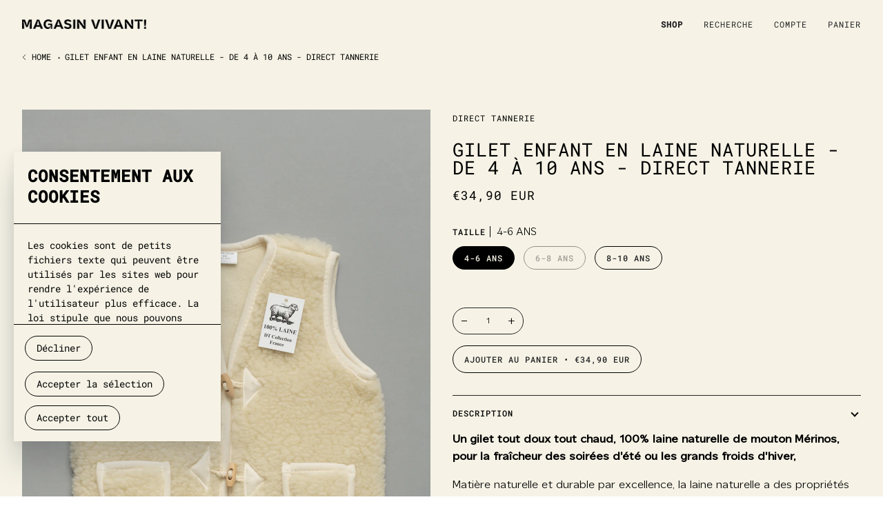

--- FILE ---
content_type: text/html; charset=utf-8
request_url: https://magasinvivant.com/products/gilet-enfant-en-laine-naturelle-de-4-a-10-ans-direct-tannerie
body_size: 38129
content:
<!doctype html>
<html class="no-js" lang="fr"><head>
 
<script id='em_product_variants' type='application/json'>
        [{"id":46813347184985,"title":"4-6 ANS","option1":"4-6 ANS","option2":null,"option3":null,"sku":"MV-DTT-003-4","requires_shipping":true,"taxable":true,"featured_image":null,"available":true,"name":"GILET ENFANT EN LAINE NATURELLE - DE 4 À 10 ANS - DIRECT TANNERIE - 4-6 ANS","public_title":"4-6 ANS","options":["4-6 ANS"],"price":3490,"weight":400,"compare_at_price":null,"inventory_management":"shopify","barcode":"3760433241476","requires_selling_plan":false,"selling_plan_allocations":[]},{"id":46813347217753,"title":"6-8 ANS","option1":"6-8 ANS","option2":null,"option3":null,"sku":"MV-DTT-003-6","requires_shipping":true,"taxable":true,"featured_image":null,"available":false,"name":"GILET ENFANT EN LAINE NATURELLE - DE 4 À 10 ANS - DIRECT TANNERIE - 6-8 ANS","public_title":"6-8 ANS","options":["6-8 ANS"],"price":3490,"weight":400,"compare_at_price":null,"inventory_management":"shopify","barcode":"3760433241469","requires_selling_plan":false,"selling_plan_allocations":[]},{"id":46813359276377,"title":"8-10 ANS","option1":"8-10 ANS","option2":null,"option3":null,"sku":"MV-DTT-003-8","requires_shipping":true,"taxable":true,"featured_image":null,"available":true,"name":"GILET ENFANT EN LAINE NATURELLE - DE 4 À 10 ANS - DIRECT TANNERIE - 8-10 ANS","public_title":"8-10 ANS","options":["8-10 ANS"],"price":3490,"weight":400,"compare_at_price":null,"inventory_management":"shopify","barcode":"3760433241452","requires_selling_plan":false,"selling_plan_allocations":[]}]
    </script>
    <script id='em_product_selected_or_first_available_variant' type='application/json'>
        {"id":46813347184985,"title":"4-6 ANS","option1":"4-6 ANS","option2":null,"option3":null,"sku":"MV-DTT-003-4","requires_shipping":true,"taxable":true,"featured_image":null,"available":true,"name":"GILET ENFANT EN LAINE NATURELLE - DE 4 À 10 ANS - DIRECT TANNERIE - 4-6 ANS","public_title":"4-6 ANS","options":["4-6 ANS"],"price":3490,"weight":400,"compare_at_price":null,"inventory_management":"shopify","barcode":"3760433241476","requires_selling_plan":false,"selling_plan_allocations":[]}
    </script>
  <meta charset="utf-8">
  <meta http-equiv="X-UA-Compatible" content="IE=edge,chrome=1">
  <meta name="viewport" content="width=device-width,initial-scale=1">
  <meta name="theme-color" content="#efecdf"><link rel="canonical" href="https://magasinvivant.com/products/gilet-enfant-en-laine-naturelle-de-4-a-10-ans-direct-tannerie"><!-- ======================= GSAP ========================= -->
  <script src="https://cdnjs.cloudflare.com/ajax/libs/gsap/3.10.4/gsap.min.js"></script>
  <script src="https://cdnjs.cloudflare.com/ajax/libs/gsap/3.10.4/ScrollTrigger.min.js"></script>

  <!-- ======================= Pipeline Theme V6.1.3 ========================= -->

  <link rel="preconnect" href="https://cdn.shopify.com" crossorigin>
  <link rel="preconnect" href="https://fonts.shopify.com" crossorigin>
  <link rel="preconnect" href="https://monorail-edge.shopifysvc.com" crossorigin>


  <link rel="preload" href="//magasinvivant.com/cdn/shop/t/28/assets/lazysizes.js?v=111431644619468174291764341781" as="script">
  <link rel="preload" href="//magasinvivant.com/cdn/shop/t/28/assets/vendor.js?v=159073106423563084681764341817" as="script">
  <link rel="preload" href="//magasinvivant.com/cdn/shop/t/28/assets/theme.dev.js?v=3970596827888160151764341809" as="script">
  <link rel="preload" href="//magasinvivant.com/cdn/shop/t/28/assets/theme.dev.css?v=78629621996286593541764341808" as="style">
  <link rel="preload" href="//magasinvivant.com/cdn/shop/t/28/assets/custom.css?v=8104" as="style">


  
<link rel="preload" as="image" 
      href="//magasinvivant.com/cdn/shop/files/2023_04_27_Vivantecom-121-Modifier_small.jpg?v=1757529599" 
      srcset="//magasinvivant.com/cdn/shop/files/2023_04_27_Vivantecom-121-Modifier_550x.jpg?v=1757529599 550w,//magasinvivant.com/cdn/shop/files/2023_04_27_Vivantecom-121-Modifier_1100x.jpg?v=1757529599 1100w,//magasinvivant.com/cdn/shop/files/2023_04_27_Vivantecom-121-Modifier_1680x.jpg?v=1757529599 1680w,//magasinvivant.com/cdn/shop/files/2023_04_27_Vivantecom-121-Modifier_2048x.jpg?v=1757529599 2048w,"
      sizes="(min-width: 768px), 50vw, 
             100vw">
  
<link rel="shortcut icon" href="//magasinvivant.com/cdn/shop/files/Fichier_11_2x-8_32x32.png?v=1643289187" type="image/png"><!-- Title and description ================================================ -->
  
  <title>
    

    GILET ENFANT EN LAINE NATURELLE - DE 4 À 10 ANS - DIRECT TANNERIE
&ndash; MAGASIN VIVANT!

  </title><meta name="description" content="Un gilet tout doux tout chaud, 100% laine naturelle de mouton Mérinos, pour la fraîcheur des soirées d&#39;été ou les grands froids d&#39;hiver, Matière naturelle et durable par excellence, la laine naturelle a des propriétés antiseptiques, thermorégulatrices, respirantes, isolantes… Elle est surtout chaude et confortable,  Fa">
  <!-- /snippets/social-meta-tags.liquid --><meta property="og:site_name" content="MAGASIN VIVANT!">
<meta property="og:url" content="https://magasinvivant.com/products/gilet-enfant-en-laine-naturelle-de-4-a-10-ans-direct-tannerie">
<meta property="og:title" content="GILET ENFANT EN LAINE NATURELLE - DE 4 À 10 ANS - DIRECT TANNERIE">
<meta property="og:type" content="product">
<meta property="og:description" content="Un gilet tout doux tout chaud, 100% laine naturelle de mouton Mérinos, pour la fraîcheur des soirées d&#39;été ou les grands froids d&#39;hiver, Matière naturelle et durable par excellence, la laine naturelle a des propriétés antiseptiques, thermorégulatrices, respirantes, isolantes… Elle est surtout chaude et confortable,  Fa"><meta property="og:price:amount" content="34,90">
  <meta property="og:price:currency" content="EUR">
      <meta property="og:image" content="http://magasinvivant.com/cdn/shop/files/2023_04_27_Vivantecom-121-Modifier.jpg?v=1757529599">
      <meta property="og:image:secure_url" content="https://magasinvivant.com/cdn/shop/files/2023_04_27_Vivantecom-121-Modifier.jpg?v=1757529599">
      <meta property="og:image:height" content="3500">
      <meta property="og:image:width" content="2500">
      <meta property="og:image" content="http://magasinvivant.com/cdn/shop/files/2023_04_27_Vivantecom-125-Modifier.jpg?v=1757529599">
      <meta property="og:image:secure_url" content="https://magasinvivant.com/cdn/shop/files/2023_04_27_Vivantecom-125-Modifier.jpg?v=1757529599">
      <meta property="og:image:height" content="3500">
      <meta property="og:image:width" content="2500">
      <meta property="og:image" content="http://magasinvivant.com/cdn/shop/files/GILET4_6ZOOM.jpg?v=1757529599">
      <meta property="og:image:secure_url" content="https://magasinvivant.com/cdn/shop/files/GILET4_6ZOOM.jpg?v=1757529599">
      <meta property="og:image:height" content="3500">
      <meta property="og:image:width" content="2500">
<meta property="twitter:image" content="http://magasinvivant.com/cdn/shop/files/2023_04_27_Vivantecom-121-Modifier_1200x1200.jpg?v=1757529599">

<meta name="twitter:site" content="@">
<meta name="twitter:card" content="summary_large_image">
<meta name="twitter:title" content="GILET ENFANT EN LAINE NATURELLE - DE 4 À 10 ANS - DIRECT TANNERIE">
<meta name="twitter:description" content="Un gilet tout doux tout chaud, 100% laine naturelle de mouton Mérinos, pour la fraîcheur des soirées d&#39;été ou les grands froids d&#39;hiver, Matière naturelle et durable par excellence, la laine naturelle a des propriétés antiseptiques, thermorégulatrices, respirantes, isolantes… Elle est surtout chaude et confortable,  Fa">
<!-- CSS ================================================================== -->
  
  <link href="//magasinvivant.com/cdn/shop/t/28/assets/font-settings.css?v=142490478937881319431764341845" rel="stylesheet" type="text/css" media="all" />

  
<style data-shopify>

:root {
/* ================ Product video ================ */

---color_video_bg: #efead3;


/* ================ Color Variables ================ */

/* === Backgrounds ===*/
---color-bg: #f6f3e6;
---color-bg-accent: #f6f3e6;

/* === Text colors ===*/
---color-text-dark: #000000;
---color-text: #222324;
---color-text-light: #62615e;

/* === Bright color ===*/
---color-primary: #222324;
---color-primary-hover: #000000;
---color-primary-fade: rgba(34, 35, 36, 0.05);
---color-primary-fade-hover: rgba(34, 35, 36, 0.1);---color-primary-opposite: #ffffff;

/* === Secondary/link Color ===*/
---color-secondary: #efecdf;
---color-secondary-hover: #e0d3a2;
---color-secondary-fade: rgba(239, 236, 223, 0.05);
---color-secondary-fade-hover: rgba(239, 236, 223, 0.1);---color-secondary-opposite: #000000;

/* === Shades of grey ===*/
---color-a5:  rgba(34, 35, 36, 0.05);
---color-a10: rgba(34, 35, 36, 0.1);
---color-a20: rgba(34, 35, 36, 0.2);
---color-a35: rgba(34, 35, 36, 0.35);
---color-a50: rgba(34, 35, 36, 0.5);
---color-a80: rgba(34, 35, 36, 0.8);
---color-a90: rgba(34, 35, 36, 0.9);
---color-a95: rgba(34, 35, 36, 0.95);


/* ================ Inverted Color Variables ================ */

---inverse-bg: #2e3438;
---inverse-bg-accent: #222324;

/* === Text colors ===*/
---inverse-text-dark: #ffffff;
---inverse-text: #f6f3e6;
---inverse-text-light: #babab2;

/* === Bright color ===*/
---inverse-primary: #445641;
---inverse-primary-hover: #1e301b;
---inverse-primary-fade: rgba(68, 86, 65, 0.05);
---inverse-primary-fade-hover: rgba(68, 86, 65, 0.1);---inverse-primary-opposite: #ffffff;


/* === Second Color ===*/
---inverse-secondary: #445641;
---inverse-secondary-hover: #1e301b;
---inverse-secondary-fade: rgba(68, 86, 65, 0.05);
---inverse-secondary-fade-hover: rgba(68, 86, 65, 0.1);---inverse-secondary-opposite: #ffffff;


/* === Shades of grey ===*/
---inverse-a5:  rgba(246, 243, 230, 0.05);
---inverse-a10: rgba(246, 243, 230, 0.1);
---inverse-a20: rgba(246, 243, 230, 0.2);
---inverse-a35: rgba(246, 243, 230, 0.3);
---inverse-a80: rgba(246, 243, 230, 0.8);
---inverse-a90: rgba(246, 243, 230, 0.9);
---inverse-a95: rgba(246, 243, 230, 0.95);


/* === Account Bar ===*/
---color-announcement-bg: #f6f3e6;
---color-announcement-text: #222324;

/* === Nav and dropdown link background ===*/
---color-nav: #f6f3e6;
---color-nav-text: #222324;
---color-nav-border: #f6f3e6;
---color-nav-a10: rgba(34, 35, 36, 0.1);
---color-nav-a50: rgba(34, 35, 36, 0.5);

/* === Site Footer ===*/
---color-footer-bg: #f6f3e6;
---color-footer-text: #000000;
---color-footer-a5: rgba(0, 0, 0, 0.05);
---color-footer-a15: rgba(0, 0, 0, 0.15);
---color-footer-a90: rgba(0, 0, 0, 0.9);

/* === Products ===*/
---product-grid-aspect-ratio: 110.0%;

/* === Product badges ===*/
---color-badge: rgba(0,0,0,0);
---color-badge-text: #222324;

/* === disabled form colors ===*/
---color-disabled-bg: #e1ded3;
---color-disabled-text: #acaaa2;

---inverse-disabled-bg: #424749;
---inverse-disabled-text: #747775;

/* === Button Radius === */
---button-radius: 0px;


/* ================ Typography ================ */

---font-stack-body: "SF Mono", Menlo, Consolas, Monaco, Liberation Mono, Lucida Console, monospace, Apple Color Emoji, Segoe UI Emoji, Segoe UI Symbol;
---font-style-body: normal;
---font-weight-body: 400;
---font-weight-body-bold: 700;
---font-adjust-body: 1.1;

---font-stack-heading: "Roboto Mono", monospace;
---font-style-heading: normal;
---font-weight-heading: 400;
---font-weight-heading-bold: 500;
---font-adjust-heading: 0.85;

  ---font-heading-space: 1px;
  ---font-heading-caps: uppercase;

---font-stack-accent: "Roboto Mono", monospace;
---font-style-accent: normal;
---font-weight-accent: 400;
---font-weight-accent-bold: 500;
---font-adjust-accent: 1.0;

---ico-select: url('//magasinvivant.com/cdn/shop/t/28/assets/ico-select.svg?v=129461814795110441331764341846');

---url-zoom: url('//magasinvivant.com/cdn/shop/t/28/assets/cursor-zoom.svg?v=136165231679555740031764341846');
---url-zoom-2x: url('//magasinvivant.com/cdn/shop/t/28/assets/cursor-zoom-2x.svg?v=146653069784857461941764341845');


  

---color-text-dark: #000000;
---color-text:#000000;
---color-text-light: #222324;

---inverse-text-dark: #ffffff;
---inverse-text: #ffffff;
---inverse-text-light: #f6f3e6;  


}

</style>

  <link href="//magasinvivant.com/cdn/shop/t/28/assets/theme.dev.css?v=78629621996286593541764341808" rel="stylesheet" type="text/css" media="all" />

  <script>
    document.documentElement.className = document.documentElement.className.replace('no-js', 'js');
    let root = '/';
    if (root[root.length - 1] !== '/') {
      root = `${root}/`;
    }
    var theme = {
      routes: {
        root_url: root,
        cart: '/cart',
        cart_add_url: '/cart/add',
        product_recommendations_url: '/recommendations/products'
      },
      assets: {
        photoswipe: '//magasinvivant.com/cdn/shop/t/28/assets/photoswipe.js?v=92904272307011895101764341795',
        smoothscroll: '//magasinvivant.com/cdn/shop/t/28/assets/smoothscroll.js?v=37906625415260927261764341802',
        swatches: '//magasinvivant.com/cdn/shop/t/28/assets/swatches.json?v=162920858884782961701764341803',
        noImage: '//magasinvivant.com/cdn/shopifycloud/storefront/assets/no-image-2048-a2addb12.gif',
        base: '//magasinvivant.com/cdn/shop/t/28/assets/'
      },
      strings: {
        swatchesKey: "Couleur",     
        addToCart: "Ajouter au panier",
        estimateShipping: "Estimation des frais de port",
        noShippingAvailable: "Nous ne livrons pas à cette destination.",
        free: "Libérer",
        from: "À partir de",
        preOrder: "Pré-commander",
        soldOut: "Épuisé",
        sale: "Soldes",
        subscription: "Abonnement",
        unavailable: "Non disponible",
        unitPrice: "Prix ​​unitaire",
        unitPriceSeparator: "par",        
        stockout: "Tout le stock disponible est dans le panier",
        products: "Produits",
        pages: "Pages",
        collections: "Collections",
        resultsFor: "Résultats pour",
        noResultsFor: "Aucun résultat pour",
        articles: "Articles"
      },
      settings: {
        badge_sale_type: "percentage",
        search_products: true,
        search_collections: false,
        search_pages: false,
        search_articles: false,
        animate_hover: false,
        animate_scroll: true
      },
      info: {
        name: 'pipeline'
      },
      moneyFormat: "€{{amount_with_comma_separator}} EUR",
      version: '6.1.3'
    }
    let windowInnerHeight = window.innerHeight;
    document.documentElement.style.setProperty('--full-screen', `${windowInnerHeight}px`);
    document.documentElement.style.setProperty('--three-quarters', `${windowInnerHeight * 0.75}px`);
    document.documentElement.style.setProperty('--two-thirds', `${windowInnerHeight * 0.66}px`);
    document.documentElement.style.setProperty('--one-half', `${windowInnerHeight * 0.5}px`);
    document.documentElement.style.setProperty('--one-third', `${windowInnerHeight * 0.33}px`);
    document.documentElement.style.setProperty('--one-fifth', `${windowInnerHeight * 0.2}px`);

    window.lazySizesConfig = window.lazySizesConfig || {};
    window.lazySizesConfig.loadHidden = false;
  </script><!-- Theme Javascript ============================================================== -->
  <script src="//magasinvivant.com/cdn/shop/t/28/assets/lazysizes.js?v=111431644619468174291764341781" async="async"></script>
  <script src="//magasinvivant.com/cdn/shop/t/28/assets/vendor.js?v=159073106423563084681764341817" defer="defer"></script>
  <script src="//magasinvivant.com/cdn/shop/t/28/assets/theme.dev.js?v=3970596827888160151764341809" defer="defer"></script>

  <script>
    (function () {
      function onPageShowEvents() {
        if ('requestIdleCallback' in window) {
          requestIdleCallback(initCartEvent)
        } else {
          initCartEvent()
        }
        function initCartEvent(){
          document.documentElement.dispatchEvent(new CustomEvent('theme:cart:init', {
            bubbles: true
          }));
        }
      };
      window.onpageshow = onPageShowEvents;
    })();
  </script>

  <script type="text/javascript">
    if (window.MSInputMethodContext && document.documentMode) {
      var scripts = document.getElementsByTagName('script')[0];
      var polyfill = document.createElement("script");
      polyfill.defer = true;
      polyfill.src = "//magasinvivant.com/cdn/shop/t/28/assets/ie11.js?v=144489047535103983231764341780";

      scripts.parentNode.insertBefore(polyfill, scripts);
    }
  </script>

  <!-- Shopify app scripts =========================================================== -->
  <style>.spf-filter-loading #gf-products > *:not(.spf-product--skeleton){visibility: hidden; opacity: 0}</style>
<script>
  document.getElementsByTagName('html')[0].classList.add('spf-filter-loading');
  window.addEventListener("globoFilterRenderCompleted",function(e){document.getElementsByTagName('html')[0].classList.remove('spf-filter-loading')})
  window.sortByRelevance = false;
  window.moneyFormat = "€{{amount_with_comma_separator}} EUR";
  window.GloboMoneyFormat = "€{{amount_with_comma_separator}} EUR";
  window.GloboMoneyWithCurrencyFormat = "€{{amount_with_comma_separator}} EUR";
  window.filterPriceRate = 1;
  window.filterPriceAdjustment = 1;

  window.shopCurrency = "EUR";
  window.currentCurrency = "EUR";

  window.isMultiCurrency = false;
  window.globoFilterAssetsUrl = '//magasinvivant.com/cdn/shop/t/28/assets/';
  window.assetsUrl = '//magasinvivant.com/cdn/shop/t/28/assets/';
  window.filesUrl = '//magasinvivant.com/cdn/shop/files/';
  var page_id = 0;
  var globo_filters_json = {"default":44691}
  var GloboFilterConfig = {
    api: {
      filterUrl: "https://filter-eu.globosoftware.net/filter",
      searchUrl: "https://filter-eu.globosoftware.net/search",
      url: "https://filter-eu.globosoftware.net",
    },
    shop: {
      name: "MAGASIN VIVANT!",
      url: "https://magasinvivant.com",
      domain: "magasin-vivant.myshopify.com",
      is_multicurrency: false,
      currency: "EUR",
      cur_currency: "EUR",
      cur_locale: "fr",
      locale: "fr",
      root_url: "",
      country_code: "FR",
      product_image: {width: 360, height: 504},
      no_image_url: "https://cdn.shopify.com/s/images/themes/product-1.png",
      themeStoreId: 739,
      swatches:  {"couleur":{"bouton d'or":{"mode":2,"color_1":"#e3bd00","color_2":"#141400"},"terra":{"mode":2,"color_1":"#680029","color_2":"#0c0800"}}},
      newUrlStruct: true,
      translation: {"default":{"search":{"suggestions":"Suggestions","collections":"Cat\u00e9gories","pages":"Pages","product":"Produit","products":"Produits","view_all":"Rechercher","view_all_products":"Voir tous les produits","not_found":"D\u00e9sol\u00e9, rien n'a \u00e9t\u00e9 trouv\u00e9 pour","product_not_found":"Aucun produits n'a \u00e9t\u00e9 trouv\u00e9","no_result_keywords_suggestions_title":"Recherches populaires","no_result_products_suggestions_title":"Vous aimerez peut-\u00eatre","zero_character_keywords_suggestions_title":"Suggestions","zero_character_popular_searches_title":"Recherches populaires","zero_character_products_suggestions_title":"Recherches populaires"},"form":{"title":"Recherche de produits","submit":"Rechercher"},"filter":{"filter_by":"Filtrer par","clear_all":"Tout effacer","view":"Voir","clear":"Clear","in_stock":"En stock","out_of_stock":"En rupture de stock","ready_to_ship":"Pr\u00eat pour l'exp\u00e9dition","search":"Options de recherche"},"sort":{"sort_by":"Trier par","manually":"En vedette","availability_in_stock_first":"Disponibilit\u00e9","relevance":"Pertinence","best_selling":"Meilleure vente","alphabetically_a_z":"Par ordre alphab\u00e9tique, A-Z","alphabetically_z_a":"Par ordre alphab\u00e9tique, Z-A","price_low_to_high":"Prix \u200b\u200bcroissant","price_high_to_low":"Prix, d\u00e9croissant","date_new_to_old":"Date, nouveau \u00e0 ancien","date_old_to_new":"Date, ancien \u00e0 nouveau","sale_off":"% de r\u00e9duction"},"product":{"add_to_cart":"Add to cart","unavailable":"Indisponible","sold_out":"\u00c9puis\u00e9","sale":"Solde","load_more":"Charger plus","limit":"Voir","search":"Rechercher des produits","no_results":"D\u00e9sol\u00e9, il n'y a aucun produit dans cette collection"},"labels":{"469752":"CAT\u00c9GORIE","469755":"PRIX","478288":"CAT\u00c9GORIES & SOUS-CAT\u00c9GORIES"}}},
      redirects: null,
      images: [],
      settings: {"color_announcement_bg":"#f6f3e6","color_announcement_text":"#222324","color_header_bg":"#f6f3e6","color_header_text":"#222324","color_nav_border":"#f6f3e6","color_body_bg":"#f6f3e6","color_body_text":"#222324","color_primary":"#222324","color_secondary":"#efecdf","color_bg_light":"#f6f3e6","color_bg_inverse":"#2e3438","color_text_inverse":"#f6f3e6","color_primary_inverse":"#445641","color_secondary_inverse":"#445641","color_bg_accent_inverse":"#222324","default_background":"","color_footer_bg":"#f6f3e6","color_footer_text":"#000000","high_contrast":true,"type_heading_font":{"error":"json not allowed for this object"},"type_heading_size":85,"font_title_capitalize":true,"type_accent_font":{"error":"json not allowed for this object"},"type_accent_size":100,"type_base_font":{"error":"json not allowed for this object"},"type_body_size":110,"button_radius":0,"animations_scroll_enable":true,"animations_hover_enable":false,"parallax_enable":true,"search_products":true,"search_collections":false,"search_pages":false,"search_articles":false,"collection_text_alignment":"text-left","product_grid_style":"under","image_hover_enable":false,"product_grid_image":"scale","product_grid_aspect_ratio":1.1,"swatches_enable":true,"swatches_collection_enable":true,"badge_sale":false,"badge_sale_discount":false,"badge_sale_type":"percentage","badge_sellout":false,"badge_custom":true,"color_badge":"rgba(0,0,0,0)","color_badge_text":"#222324","product_grid_show_rating":false,"product_grid_show_rating_count":false,"cart_style":"pop","cart_shipping_enable":true,"cart_show_quantity":true,"cart_vendor_enable":false,"cart_notes_enable":false,"cart_show_additional_buttons":false,"show_free_shipping_message":true,"message":"","free_shipping_limit":"150","cart_color_bg":"palette--light bg--neutral","social_twitter_link":"","social_facebook_link":"","social_instagram_link":"https:\/\/www.instagram.com\/magasinvivant\/","social_tiktok_link":"","social_pinterest_link":"","social_youtube_link":"","social_vimeo_link":"","social_tumblr_link":"","social_linkedin_link":"","social_medium_link":"","social_snapchat_link":"","share_enable_facebook":false,"share_enable_pinterest":false,"share_enable_twitter":false,"favicon":"\/\/magasinvivant.com\/cdn\/shop\/files\/Fichier_11_2x-8.png?v=1643289187","checkout_logo_image":"\/\/magasinvivant.com\/cdn\/shop\/files\/Fichier_2_2x-8.png?v=1649334068","checkout_logo_position":"center","checkout_logo_size":"small","checkout_body_background_color":"#f6f3e6","checkout_input_background_color_mode":"transparent","checkout_sidebar_background_color":"#f6f3e6","checkout_heading_font":"Roboto","checkout_body_font":"Helvetica Neue","checkout_accent_color":"#222324","checkout_button_color":"#222324","checkout_error_color":"#445641","product_background_color":"#ffffff","customer_layout":"customer_area"},
      separate_options: null,
      home_filter: false,
      page: "product",
      layout: "app"
    },
    taxes: null,
    special_countries: null,
    adjustments: null,

    year_make_model: {
      id: null
    },
    filter: {
      id: globo_filters_json[page_id] || globo_filters_json['default'] || 0,
      layout: 2,
      showCount: false,
      isLoadMore: 1,
      filter_on_search_page: true
    },
    search:{
      enable: true,
      zero_character_suggestion: false,
      layout: 1,
    },
    collection: {
      id:0,
      handle:'',
      sort: 'stock-descending',
      tags: null,
      vendor: null,
      type: null,
      term: null,
      limit: 48,
      products_count: 0,
      excludeTags: null
    },
    customer: false,
    selector: {
      sortBy: '.collection-sorting',
      pagination: '.pagination:first, .paginate:first, .pagination-custom:first, #pagination:first, #gf_pagination_wrap',
      products: '.grid.grid-collage'
    }
  };

</script>
<script defer src="//magasinvivant.com/cdn/shop/t/28/assets/v5.globo.filter.lib.js?v=127632663441116415181764341813"></script>

<link rel="preload stylesheet" href="//magasinvivant.com/cdn/shop/t/28/assets/v5.globo.search.css?v=100816588894824515861764341815" as="style">



  <script>
    window.addEventListener('globoFilterRenderSearchCompleted', function () {
        if (document.querySelector('#search-popdown.is-visible') !== null) {
          document.querySelector('#search-popdown.is-visible').classList.remove('is-visible');
        }
        setTimeout(function(){
        	document.querySelector('.gl-d-searchbox-input').focus();
        }, 600);
    });
  </script>

<script>window.performance && window.performance.mark && window.performance.mark('shopify.content_for_header.start');</script><meta id="shopify-digital-wallet" name="shopify-digital-wallet" content="/61232709877/digital_wallets/dialog">
<meta name="shopify-checkout-api-token" content="37d5e6c65f7260c111ddfbcf1ff13765">
<meta id="in-context-paypal-metadata" data-shop-id="61232709877" data-venmo-supported="false" data-environment="production" data-locale="fr_FR" data-paypal-v4="true" data-currency="EUR">
<link rel="alternate" type="application/json+oembed" href="https://magasinvivant.com/products/gilet-enfant-en-laine-naturelle-de-4-a-10-ans-direct-tannerie.oembed">
<script async="async" src="/checkouts/internal/preloads.js?locale=fr-FR"></script>
<script id="shopify-features" type="application/json">{"accessToken":"37d5e6c65f7260c111ddfbcf1ff13765","betas":["rich-media-storefront-analytics"],"domain":"magasinvivant.com","predictiveSearch":true,"shopId":61232709877,"locale":"fr"}</script>
<script>var Shopify = Shopify || {};
Shopify.shop = "magasin-vivant.myshopify.com";
Shopify.locale = "fr";
Shopify.currency = {"active":"EUR","rate":"1.0"};
Shopify.country = "FR";
Shopify.theme = {"name":"Copie de X-MAS 2025","id":190872584537,"schema_name":"Pipeline","schema_version":"6.1.3","theme_store_id":739,"role":"main"};
Shopify.theme.handle = "null";
Shopify.theme.style = {"id":null,"handle":null};
Shopify.cdnHost = "magasinvivant.com/cdn";
Shopify.routes = Shopify.routes || {};
Shopify.routes.root = "/";</script>
<script type="module">!function(o){(o.Shopify=o.Shopify||{}).modules=!0}(window);</script>
<script>!function(o){function n(){var o=[];function n(){o.push(Array.prototype.slice.apply(arguments))}return n.q=o,n}var t=o.Shopify=o.Shopify||{};t.loadFeatures=n(),t.autoloadFeatures=n()}(window);</script>
<script id="shop-js-analytics" type="application/json">{"pageType":"product"}</script>
<script defer="defer" async type="module" src="//magasinvivant.com/cdn/shopifycloud/shop-js/modules/v2/client.init-shop-cart-sync_BcDpqI9l.fr.esm.js"></script>
<script defer="defer" async type="module" src="//magasinvivant.com/cdn/shopifycloud/shop-js/modules/v2/chunk.common_a1Rf5Dlz.esm.js"></script>
<script defer="defer" async type="module" src="//magasinvivant.com/cdn/shopifycloud/shop-js/modules/v2/chunk.modal_Djra7sW9.esm.js"></script>
<script type="module">
  await import("//magasinvivant.com/cdn/shopifycloud/shop-js/modules/v2/client.init-shop-cart-sync_BcDpqI9l.fr.esm.js");
await import("//magasinvivant.com/cdn/shopifycloud/shop-js/modules/v2/chunk.common_a1Rf5Dlz.esm.js");
await import("//magasinvivant.com/cdn/shopifycloud/shop-js/modules/v2/chunk.modal_Djra7sW9.esm.js");

  window.Shopify.SignInWithShop?.initShopCartSync?.({"fedCMEnabled":true,"windoidEnabled":true});

</script>
<script>(function() {
  var isLoaded = false;
  function asyncLoad() {
    if (isLoaded) return;
    isLoaded = true;
    var urls = ["https:\/\/legal-app.common-services.com\/public\/cs_consent_modal.js?shop=magasin-vivant.myshopify.com","\/\/shopify.privy.com\/widget.js?shop=magasin-vivant.myshopify.com","https:\/\/tabs.stationmade.com\/registered-scripts\/tabs-by-station.js?shop=magasin-vivant.myshopify.com","\/\/www.powr.io\/powr.js?powr-token=magasin-vivant.myshopify.com\u0026external-type=shopify\u0026shop=magasin-vivant.myshopify.com","https:\/\/size-guides.esc-apps-cdn.com\/1739201276-app.magasin-vivant.myshopify.com.js?shop=magasin-vivant.myshopify.com"];
    for (var i = 0; i < urls.length; i++) {
      var s = document.createElement('script');
      s.type = 'text/javascript';
      s.async = true;
      s.src = urls[i];
      var x = document.getElementsByTagName('script')[0];
      x.parentNode.insertBefore(s, x);
    }
  };
  if(window.attachEvent) {
    window.attachEvent('onload', asyncLoad);
  } else {
    window.addEventListener('load', asyncLoad, false);
  }
})();</script>
<script id="__st">var __st={"a":61232709877,"offset":3600,"reqid":"ebbc9e57-66d8-4c9b-8ef3-5e38103dbeb6-1769215070","pageurl":"magasinvivant.com\/products\/gilet-enfant-en-laine-naturelle-de-4-a-10-ans-direct-tannerie","u":"6db0446b587b","p":"product","rtyp":"product","rid":8437908996441};</script>
<script>window.ShopifyPaypalV4VisibilityTracking = true;</script>
<script id="captcha-bootstrap">!function(){'use strict';const t='contact',e='account',n='new_comment',o=[[t,t],['blogs',n],['comments',n],[t,'customer']],c=[[e,'customer_login'],[e,'guest_login'],[e,'recover_customer_password'],[e,'create_customer']],r=t=>t.map((([t,e])=>`form[action*='/${t}']:not([data-nocaptcha='true']) input[name='form_type'][value='${e}']`)).join(','),a=t=>()=>t?[...document.querySelectorAll(t)].map((t=>t.form)):[];function s(){const t=[...o],e=r(t);return a(e)}const i='password',u='form_key',d=['recaptcha-v3-token','g-recaptcha-response','h-captcha-response',i],f=()=>{try{return window.sessionStorage}catch{return}},m='__shopify_v',_=t=>t.elements[u];function p(t,e,n=!1){try{const o=window.sessionStorage,c=JSON.parse(o.getItem(e)),{data:r}=function(t){const{data:e,action:n}=t;return t[m]||n?{data:e,action:n}:{data:t,action:n}}(c);for(const[e,n]of Object.entries(r))t.elements[e]&&(t.elements[e].value=n);n&&o.removeItem(e)}catch(o){console.error('form repopulation failed',{error:o})}}const l='form_type',E='cptcha';function T(t){t.dataset[E]=!0}const w=window,h=w.document,L='Shopify',v='ce_forms',y='captcha';let A=!1;((t,e)=>{const n=(g='f06e6c50-85a8-45c8-87d0-21a2b65856fe',I='https://cdn.shopify.com/shopifycloud/storefront-forms-hcaptcha/ce_storefront_forms_captcha_hcaptcha.v1.5.2.iife.js',D={infoText:'Protégé par hCaptcha',privacyText:'Confidentialité',termsText:'Conditions'},(t,e,n)=>{const o=w[L][v],c=o.bindForm;if(c)return c(t,g,e,D).then(n);var r;o.q.push([[t,g,e,D],n]),r=I,A||(h.body.append(Object.assign(h.createElement('script'),{id:'captcha-provider',async:!0,src:r})),A=!0)});var g,I,D;w[L]=w[L]||{},w[L][v]=w[L][v]||{},w[L][v].q=[],w[L][y]=w[L][y]||{},w[L][y].protect=function(t,e){n(t,void 0,e),T(t)},Object.freeze(w[L][y]),function(t,e,n,w,h,L){const[v,y,A,g]=function(t,e,n){const i=e?o:[],u=t?c:[],d=[...i,...u],f=r(d),m=r(i),_=r(d.filter((([t,e])=>n.includes(e))));return[a(f),a(m),a(_),s()]}(w,h,L),I=t=>{const e=t.target;return e instanceof HTMLFormElement?e:e&&e.form},D=t=>v().includes(t);t.addEventListener('submit',(t=>{const e=I(t);if(!e)return;const n=D(e)&&!e.dataset.hcaptchaBound&&!e.dataset.recaptchaBound,o=_(e),c=g().includes(e)&&(!o||!o.value);(n||c)&&t.preventDefault(),c&&!n&&(function(t){try{if(!f())return;!function(t){const e=f();if(!e)return;const n=_(t);if(!n)return;const o=n.value;o&&e.removeItem(o)}(t);const e=Array.from(Array(32),(()=>Math.random().toString(36)[2])).join('');!function(t,e){_(t)||t.append(Object.assign(document.createElement('input'),{type:'hidden',name:u})),t.elements[u].value=e}(t,e),function(t,e){const n=f();if(!n)return;const o=[...t.querySelectorAll(`input[type='${i}']`)].map((({name:t})=>t)),c=[...d,...o],r={};for(const[a,s]of new FormData(t).entries())c.includes(a)||(r[a]=s);n.setItem(e,JSON.stringify({[m]:1,action:t.action,data:r}))}(t,e)}catch(e){console.error('failed to persist form',e)}}(e),e.submit())}));const S=(t,e)=>{t&&!t.dataset[E]&&(n(t,e.some((e=>e===t))),T(t))};for(const o of['focusin','change'])t.addEventListener(o,(t=>{const e=I(t);D(e)&&S(e,y())}));const B=e.get('form_key'),M=e.get(l),P=B&&M;t.addEventListener('DOMContentLoaded',(()=>{const t=y();if(P)for(const e of t)e.elements[l].value===M&&p(e,B);[...new Set([...A(),...v().filter((t=>'true'===t.dataset.shopifyCaptcha))])].forEach((e=>S(e,t)))}))}(h,new URLSearchParams(w.location.search),n,t,e,['guest_login'])})(!0,!0)}();</script>
<script integrity="sha256-4kQ18oKyAcykRKYeNunJcIwy7WH5gtpwJnB7kiuLZ1E=" data-source-attribution="shopify.loadfeatures" defer="defer" src="//magasinvivant.com/cdn/shopifycloud/storefront/assets/storefront/load_feature-a0a9edcb.js" crossorigin="anonymous"></script>
<script data-source-attribution="shopify.dynamic_checkout.dynamic.init">var Shopify=Shopify||{};Shopify.PaymentButton=Shopify.PaymentButton||{isStorefrontPortableWallets:!0,init:function(){window.Shopify.PaymentButton.init=function(){};var t=document.createElement("script");t.src="https://magasinvivant.com/cdn/shopifycloud/portable-wallets/latest/portable-wallets.fr.js",t.type="module",document.head.appendChild(t)}};
</script>
<script data-source-attribution="shopify.dynamic_checkout.buyer_consent">
  function portableWalletsHideBuyerConsent(e){var t=document.getElementById("shopify-buyer-consent"),n=document.getElementById("shopify-subscription-policy-button");t&&n&&(t.classList.add("hidden"),t.setAttribute("aria-hidden","true"),n.removeEventListener("click",e))}function portableWalletsShowBuyerConsent(e){var t=document.getElementById("shopify-buyer-consent"),n=document.getElementById("shopify-subscription-policy-button");t&&n&&(t.classList.remove("hidden"),t.removeAttribute("aria-hidden"),n.addEventListener("click",e))}window.Shopify?.PaymentButton&&(window.Shopify.PaymentButton.hideBuyerConsent=portableWalletsHideBuyerConsent,window.Shopify.PaymentButton.showBuyerConsent=portableWalletsShowBuyerConsent);
</script>
<script data-source-attribution="shopify.dynamic_checkout.cart.bootstrap">document.addEventListener("DOMContentLoaded",(function(){function t(){return document.querySelector("shopify-accelerated-checkout-cart, shopify-accelerated-checkout")}if(t())Shopify.PaymentButton.init();else{new MutationObserver((function(e,n){t()&&(Shopify.PaymentButton.init(),n.disconnect())})).observe(document.body,{childList:!0,subtree:!0})}}));
</script>
<link id="shopify-accelerated-checkout-styles" rel="stylesheet" media="screen" href="https://magasinvivant.com/cdn/shopifycloud/portable-wallets/latest/accelerated-checkout-backwards-compat.css" crossorigin="anonymous">
<style id="shopify-accelerated-checkout-cart">
        #shopify-buyer-consent {
  margin-top: 1em;
  display: inline-block;
  width: 100%;
}

#shopify-buyer-consent.hidden {
  display: none;
}

#shopify-subscription-policy-button {
  background: none;
  border: none;
  padding: 0;
  text-decoration: underline;
  font-size: inherit;
  cursor: pointer;
}

#shopify-subscription-policy-button::before {
  box-shadow: none;
}

      </style>

<script>window.performance && window.performance.mark && window.performance.mark('shopify.content_for_header.end');</script>
<!--Gem_Page_Header_Script-->
    


<!--End_Gem_Page_Header_Script-->


<div id='popper_app'>

<script>window.popper_ga = (type, event, category, action, label, value) => {return false;}</script>
<script>var PopperAnglerfox={variables:{shop: 'magasin-vivant.myshopify.com',app_url:'https://popup.anglerfox.com'}};    
    
    PopperAnglerfox.variables.cartObj = {"note":null,"attributes":{},"original_total_price":0,"total_price":0,"total_discount":0,"total_weight":0.0,"item_count":0,"items":[],"requires_shipping":false,"currency":"EUR","items_subtotal_price":0,"cart_level_discount_applications":[],"checkout_charge_amount":0};
    function ifPopupMatchUrl(configUrl){
        let currentUrl = new URL(window.location.href);
        switch (configUrl) {
            case 'All Pages':
                return true;
                break;
            case 'Home Page Only':
                return currentUrl.pathname == '/';
                break;
            case 'All Product Page':
                return currentUrl.pathname.startsWith('/products');
                break;
            case 'All Collection Page':
                return currentUrl.pathname.startsWith('/collections') && !currentUrl.pathname.includes('/product');
                break;
            default:
                return ifSpecificPageUrl(configUrl)
                break;
        }
    }
    function ifSpecificPageUrl(configUrl){
        let currentUrl = new URL(window.location.href);
        if (!/^(?:f|ht)tps?\:\/\//.test(configUrl)) {
            configUrl = 'https://' + configUrl;
        }
        let url = new URL(configUrl);
        return url.host+url.pathname == currentUrl.host+currentUrl.pathname;
    }
    function getCookie(cname) {
        let name = cname + '=';
        let decodedCookie = decodeURIComponent(document.cookie);
        let ca = decodedCookie.split(';');
        for(let i = 0; i <ca.length; i++) {
            let c = ca[i];
            while (c.charAt(0) == ' ') {
                c = c.substring(1);
            }
            if (c.indexOf(name) == 0) {
                return c.substring(name.length, c.length);
            }
        }
        return null;
    }function checkCustomerTags(check,tags){
        if(!check) return true;
        let customerTags = null; 
        if(!customerTags) return false;
        return tags.some(r=> customerTags.includes(r))
    }
    function checkCartDiscount(check){
        if (check == 1) return true;

        let discount_code = getCookie('discount_code');
        let cartObj = PopperAnglerfox.variables.cartObj;
        let hasDiscount = (cartObj.cart_level_discount_applications.length > 0 || cartObj.total_discount > 0 || discount_code);

        if (check == 2 && hasDiscount) return true;
        if (check == 3 && !hasDiscount) return true;

        return false;
    }
    function checkCartAmount(condition,amount){
        if(amount==0)return true;
        let cartObj = PopperAnglerfox.variables.cartObj;
        if(condition=='shorter' && (cartObj.total_price/100)<amount){
            return true;
        }
        if(condition=='greater' && (cartObj.total_price/100)>amount){
            return true;
        }
        return false;
    }
    function checkDateBetween(dates){
        if(!dates || dates.length==0) return true;
        let from = (new Date(dates[0]));//.setHours(0,0,0,0);//.getTime();
        let to   = (new Date(dates[1]));//.getTime();
        let check = (new Date());//.getTime();
        if(check >= from && check <= to){
            return true
        }
    }
    function checkMobileOrDesktop(plateform){
        const widnowWidth = window.innerWidth;
        if(((widnowWidth<700 && plateform=='mobile') || (widnowWidth>700 && plateform=='desktop')) || plateform=='both'){
            return true;
        }
        return false;
    }
    function checkProductCollection(isActive, type, name){
        if(!isActive)return true;
        if(type=='collection'){
            let collectionObj = ''.split('/');
            return collectionObj.includes(name.name)
        }
        if(type=='product'){
            let cartObj = PopperAnglerfox.variables.cartObj;
            return cartObj.items.some(r=> name.id.includes(r.product_id))
        }
        return false;
    }

    function checkNewUser(configuration,id){
       if(typeof configuration.showToNewUsersOnly == 'undefined' || !configuration.showToNewUsersOnly ||
          ((typeof ShopifyAnalytics != "undefined" && typeof ShopifyAnalytics.meta.page.customerId == 'undefined') || localStorage.getItem("popup_"+id) == null))
         return true;

        return false;
    }

</script></div><!-- BEGIN app block: shopify://apps/tabs-studio/blocks/global_embed_block/19980fb9-f2ca-4ada-ad36-c0364c3318b8 -->
<style id="tabs-by-station-custom-styles">
  .station-tabs .station-tabs-link.is-active{font-weight:600 !important;}.station-tabs .station-tabs-tab.is-active{font-weight:600 !important;}.station-tabs .station-tabs-link{border-width:0 0 2px !important;padding:0 0 6px !important;margin:0 26px 14px 0 !important;}.station-tabs .station-tabs-tab{border-width:0 0 2px !important;padding:0 0 6px !important;margin:0 26px 14px 0 !important;}.station-tabs.mod-full-width .station-tabs-link, .station-tabs-tabset.mod-vertical .station-tabs-link{padding:14px 0 !important;margin:0 !important;}.station-tabs.mod-full-width .station-tabs-tab, .station-tabs-tabset.mod-vertical .station-tabs-tab{padding:14px 0 !important;margin:0 !important;}.station-tabs .station-tabs-content-inner{margin:12px 0 0 !important;}.station-tabs.mod-full-width .station-tabs-content-inner, .station-tabs-tabset.mod-vertical .station-tabs-content-inner{margin:24px 0 10px !important;}.station-tabs .station-tabs-tabcontent{margin:12px 0 0 !important;}.station-tabs.mod-full-width .station-tabs-tabcontent, .station-tabs-tabset.mod-vertical .station-tabs-tabcontent{margin:24px 0 10px !important;}
  
</style>

<script id="station-tabs-data-json" type="application/json">{
  "globalAbove": null,
  "globalBelow": null,
  "proTabsHTML": "",
  "productTitle": "GILET ENFANT EN LAINE NATURELLE - DE 4 À 10 ANS - DIRECT TANNERIE",
  "productDescription": "\u003cp class=\"p1\"\u003e\u003cb\u003eUn gilet tout doux tout chaud, 100% laine naturelle de mouton Mérinos, pour la fraîcheur des soirées d'été ou les grands froids d'hiver,\u003c\/b\u003e\u003c\/p\u003e\n\u003cp class=\"p2\"\u003eMatière naturelle et durable par excellence, la laine naturelle a des propriétés antiseptiques, thermorégulatrices, respirantes, isolantes…\u003cspan class=\"Apple-converted-space\"\u003e \u003c\/span\u003eElle est surtout chaude et confortable, \u003c\/p\u003e\n\u003cp class=\"p3\"\u003eFabriqué en Europe (Pologne)\u003cbr\u003e\u003c\/p\u003e\n\u003cp class=\"p2\"\u003e\u003ci\u003eLavage à la main ou à la machine à froid, essorage léger et lessive spéciale laine.\u003c\/i\u003e\u003cbr\u003e\u003c\/p\u003e\n\u003cp class=\"p2\"\u003e\u003ca href=\"https:\/\/cdn.shopify.com\/s\/files\/1\/0612\/3270\/9877\/files\/GUIDE_DES_TAILLES_GILETS_KIDS_f42b66b4-77d6-4881-acb4-da2980cfc0cb.pdf?v=1693901654\" target=\"_blank\" title=\"GUIDE DES TAILLES GILETS KIDS\" rel=\"noopener noreferrer\"\u003e\u003ci\u003eTéléchargez le guide des tailles ici.\u003c\/i\u003e\u003c\/a\u003e\u003c\/p\u003e",
  "icons": []
}</script>

<script>
  document.documentElement.classList.add('tabsst-loading');
  document.addEventListener('stationTabsLegacyAPILoaded', function(e) {
    e.detail.isLegacy = true;
    e.detail.settings.init_on_load = false;
    });

  document.addEventListener('stationTabsAPIReady', function(e) {
    var Tabs = e.detail;

    if (Tabs.appSettings) {
      Tabs.appSettings = {"default_tab":true,"default_tab_title":"Description","show_stop_element":true,"layout":"vertical","layout_breakpoint":768,"deep_links":false,"clean_content_level":"basic_tags","open_first_tab":true,"allow_multiple_open":false,"remove_empty_tabs":false,"default_tab_translations":null,"start_tab_element":"h4","placement_selector":"accordion__title","placement_position":"beforeend"};
      Tabs.appSettings = {lang: 'fr'};

      Tabs.appSettings = {
        indicatorType: "chevrons",
        indicatorPlacement: "after"
      };
    }

    var elements = document.querySelectorAll('accordion__wrapper');
          Tabs.init(elements, {
            replace: false
          });
  });

  
</script>

<svg style="display:none" aria-hidden="true">
  <defs>
    
  </defs>
</svg>

<!-- END app block --><!-- BEGIN app block: shopify://apps/pagefly-page-builder/blocks/app-embed/83e179f7-59a0-4589-8c66-c0dddf959200 -->

<!-- BEGIN app snippet: pagefly-cro-ab-testing-main -->







<script>
  ;(function () {
    const url = new URL(window.location)
    const viewParam = url.searchParams.get('view')
    if (viewParam && viewParam.includes('variant-pf-')) {
      url.searchParams.set('pf_v', viewParam)
      url.searchParams.delete('view')
      window.history.replaceState({}, '', url)
    }
  })()
</script>



<script type='module'>
  
  window.PAGEFLY_CRO = window.PAGEFLY_CRO || {}

  window.PAGEFLY_CRO['data_debug'] = {
    original_template_suffix: "all_products",
    allow_ab_test: false,
    ab_test_start_time: 0,
    ab_test_end_time: 0,
    today_date_time: 1769215071000,
  }
  window.PAGEFLY_CRO['GA4'] = { enabled: false}
</script>

<!-- END app snippet -->








  <script src='https://cdn.shopify.com/extensions/019bb4f9-aed6-78a3-be91-e9d44663e6bf/pagefly-page-builder-215/assets/pagefly-helper.js' defer='defer'></script>

  <script src='https://cdn.shopify.com/extensions/019bb4f9-aed6-78a3-be91-e9d44663e6bf/pagefly-page-builder-215/assets/pagefly-general-helper.js' defer='defer'></script>

  <script src='https://cdn.shopify.com/extensions/019bb4f9-aed6-78a3-be91-e9d44663e6bf/pagefly-page-builder-215/assets/pagefly-snap-slider.js' defer='defer'></script>

  <script src='https://cdn.shopify.com/extensions/019bb4f9-aed6-78a3-be91-e9d44663e6bf/pagefly-page-builder-215/assets/pagefly-slideshow-v3.js' defer='defer'></script>

  <script src='https://cdn.shopify.com/extensions/019bb4f9-aed6-78a3-be91-e9d44663e6bf/pagefly-page-builder-215/assets/pagefly-slideshow-v4.js' defer='defer'></script>

  <script src='https://cdn.shopify.com/extensions/019bb4f9-aed6-78a3-be91-e9d44663e6bf/pagefly-page-builder-215/assets/pagefly-glider.js' defer='defer'></script>

  <script src='https://cdn.shopify.com/extensions/019bb4f9-aed6-78a3-be91-e9d44663e6bf/pagefly-page-builder-215/assets/pagefly-slideshow-v1-v2.js' defer='defer'></script>

  <script src='https://cdn.shopify.com/extensions/019bb4f9-aed6-78a3-be91-e9d44663e6bf/pagefly-page-builder-215/assets/pagefly-product-media.js' defer='defer'></script>

  <script src='https://cdn.shopify.com/extensions/019bb4f9-aed6-78a3-be91-e9d44663e6bf/pagefly-page-builder-215/assets/pagefly-product.js' defer='defer'></script>


<script id='pagefly-helper-data' type='application/json'>
  {
    "page_optimization": {
      "assets_prefetching": false
    },
    "elements_asset_mapper": {
      "Accordion": "https://cdn.shopify.com/extensions/019bb4f9-aed6-78a3-be91-e9d44663e6bf/pagefly-page-builder-215/assets/pagefly-accordion.js",
      "Accordion3": "https://cdn.shopify.com/extensions/019bb4f9-aed6-78a3-be91-e9d44663e6bf/pagefly-page-builder-215/assets/pagefly-accordion3.js",
      "CountDown": "https://cdn.shopify.com/extensions/019bb4f9-aed6-78a3-be91-e9d44663e6bf/pagefly-page-builder-215/assets/pagefly-countdown.js",
      "GMap1": "https://cdn.shopify.com/extensions/019bb4f9-aed6-78a3-be91-e9d44663e6bf/pagefly-page-builder-215/assets/pagefly-gmap.js",
      "GMap2": "https://cdn.shopify.com/extensions/019bb4f9-aed6-78a3-be91-e9d44663e6bf/pagefly-page-builder-215/assets/pagefly-gmap.js",
      "GMapBasicV2": "https://cdn.shopify.com/extensions/019bb4f9-aed6-78a3-be91-e9d44663e6bf/pagefly-page-builder-215/assets/pagefly-gmap.js",
      "GMapAdvancedV2": "https://cdn.shopify.com/extensions/019bb4f9-aed6-78a3-be91-e9d44663e6bf/pagefly-page-builder-215/assets/pagefly-gmap.js",
      "HTML.Video": "https://cdn.shopify.com/extensions/019bb4f9-aed6-78a3-be91-e9d44663e6bf/pagefly-page-builder-215/assets/pagefly-htmlvideo.js",
      "HTML.Video2": "https://cdn.shopify.com/extensions/019bb4f9-aed6-78a3-be91-e9d44663e6bf/pagefly-page-builder-215/assets/pagefly-htmlvideo2.js",
      "HTML.Video3": "https://cdn.shopify.com/extensions/019bb4f9-aed6-78a3-be91-e9d44663e6bf/pagefly-page-builder-215/assets/pagefly-htmlvideo2.js",
      "BackgroundVideo": "https://cdn.shopify.com/extensions/019bb4f9-aed6-78a3-be91-e9d44663e6bf/pagefly-page-builder-215/assets/pagefly-htmlvideo2.js",
      "Instagram": "https://cdn.shopify.com/extensions/019bb4f9-aed6-78a3-be91-e9d44663e6bf/pagefly-page-builder-215/assets/pagefly-instagram.js",
      "Instagram2": "https://cdn.shopify.com/extensions/019bb4f9-aed6-78a3-be91-e9d44663e6bf/pagefly-page-builder-215/assets/pagefly-instagram.js",
      "Insta3": "https://cdn.shopify.com/extensions/019bb4f9-aed6-78a3-be91-e9d44663e6bf/pagefly-page-builder-215/assets/pagefly-instagram3.js",
      "Tabs": "https://cdn.shopify.com/extensions/019bb4f9-aed6-78a3-be91-e9d44663e6bf/pagefly-page-builder-215/assets/pagefly-tab.js",
      "Tabs3": "https://cdn.shopify.com/extensions/019bb4f9-aed6-78a3-be91-e9d44663e6bf/pagefly-page-builder-215/assets/pagefly-tab3.js",
      "ProductBox": "https://cdn.shopify.com/extensions/019bb4f9-aed6-78a3-be91-e9d44663e6bf/pagefly-page-builder-215/assets/pagefly-cart.js",
      "FBPageBox2": "https://cdn.shopify.com/extensions/019bb4f9-aed6-78a3-be91-e9d44663e6bf/pagefly-page-builder-215/assets/pagefly-facebook.js",
      "FBLikeButton2": "https://cdn.shopify.com/extensions/019bb4f9-aed6-78a3-be91-e9d44663e6bf/pagefly-page-builder-215/assets/pagefly-facebook.js",
      "TwitterFeed2": "https://cdn.shopify.com/extensions/019bb4f9-aed6-78a3-be91-e9d44663e6bf/pagefly-page-builder-215/assets/pagefly-twitter.js",
      "Paragraph4": "https://cdn.shopify.com/extensions/019bb4f9-aed6-78a3-be91-e9d44663e6bf/pagefly-page-builder-215/assets/pagefly-paragraph4.js",

      "AliReviews": "https://cdn.shopify.com/extensions/019bb4f9-aed6-78a3-be91-e9d44663e6bf/pagefly-page-builder-215/assets/pagefly-3rd-elements.js",
      "BackInStock": "https://cdn.shopify.com/extensions/019bb4f9-aed6-78a3-be91-e9d44663e6bf/pagefly-page-builder-215/assets/pagefly-3rd-elements.js",
      "GloboBackInStock": "https://cdn.shopify.com/extensions/019bb4f9-aed6-78a3-be91-e9d44663e6bf/pagefly-page-builder-215/assets/pagefly-3rd-elements.js",
      "GrowaveWishlist": "https://cdn.shopify.com/extensions/019bb4f9-aed6-78a3-be91-e9d44663e6bf/pagefly-page-builder-215/assets/pagefly-3rd-elements.js",
      "InfiniteOptionsShopPad": "https://cdn.shopify.com/extensions/019bb4f9-aed6-78a3-be91-e9d44663e6bf/pagefly-page-builder-215/assets/pagefly-3rd-elements.js",
      "InkybayProductPersonalizer": "https://cdn.shopify.com/extensions/019bb4f9-aed6-78a3-be91-e9d44663e6bf/pagefly-page-builder-215/assets/pagefly-3rd-elements.js",
      "LimeSpot": "https://cdn.shopify.com/extensions/019bb4f9-aed6-78a3-be91-e9d44663e6bf/pagefly-page-builder-215/assets/pagefly-3rd-elements.js",
      "Loox": "https://cdn.shopify.com/extensions/019bb4f9-aed6-78a3-be91-e9d44663e6bf/pagefly-page-builder-215/assets/pagefly-3rd-elements.js",
      "Opinew": "https://cdn.shopify.com/extensions/019bb4f9-aed6-78a3-be91-e9d44663e6bf/pagefly-page-builder-215/assets/pagefly-3rd-elements.js",
      "Powr": "https://cdn.shopify.com/extensions/019bb4f9-aed6-78a3-be91-e9d44663e6bf/pagefly-page-builder-215/assets/pagefly-3rd-elements.js",
      "ProductReviews": "https://cdn.shopify.com/extensions/019bb4f9-aed6-78a3-be91-e9d44663e6bf/pagefly-page-builder-215/assets/pagefly-3rd-elements.js",
      "PushOwl": "https://cdn.shopify.com/extensions/019bb4f9-aed6-78a3-be91-e9d44663e6bf/pagefly-page-builder-215/assets/pagefly-3rd-elements.js",
      "ReCharge": "https://cdn.shopify.com/extensions/019bb4f9-aed6-78a3-be91-e9d44663e6bf/pagefly-page-builder-215/assets/pagefly-3rd-elements.js",
      "Rivyo": "https://cdn.shopify.com/extensions/019bb4f9-aed6-78a3-be91-e9d44663e6bf/pagefly-page-builder-215/assets/pagefly-3rd-elements.js",
      "TrackingMore": "https://cdn.shopify.com/extensions/019bb4f9-aed6-78a3-be91-e9d44663e6bf/pagefly-page-builder-215/assets/pagefly-3rd-elements.js",
      "Vitals": "https://cdn.shopify.com/extensions/019bb4f9-aed6-78a3-be91-e9d44663e6bf/pagefly-page-builder-215/assets/pagefly-3rd-elements.js",
      "Wiser": "https://cdn.shopify.com/extensions/019bb4f9-aed6-78a3-be91-e9d44663e6bf/pagefly-page-builder-215/assets/pagefly-3rd-elements.js"
    },
    "custom_elements_mapper": {
      "pf-click-action-element": "https://cdn.shopify.com/extensions/019bb4f9-aed6-78a3-be91-e9d44663e6bf/pagefly-page-builder-215/assets/pagefly-click-action-element.js",
      "pf-dialog-element": "https://cdn.shopify.com/extensions/019bb4f9-aed6-78a3-be91-e9d44663e6bf/pagefly-page-builder-215/assets/pagefly-dialog-element.js"
    }
  }
</script>


<!-- END app block --><!-- BEGIN app block: shopify://apps/preorder-now-pre-order-pq/blocks/app-embed/551fab2c-3af6-4a8f-ba21-736a71cb4540 --><!-- END app block --><script src="https://cdn.shopify.com/extensions/019bc76a-106b-751f-9c25-43ddd98bfc27/tabs-studio-27/assets/s3340b1d9cf54.js" type="text/javascript" defer="defer"></script>
<link href="https://cdn.shopify.com/extensions/019bc76a-106b-751f-9c25-43ddd98bfc27/tabs-studio-27/assets/ccf2dff1a1a65.css" rel="stylesheet" type="text/css" media="all">
<script src="https://cdn.shopify.com/extensions/019b8d54-2388-79d8-becc-d32a3afe2c7a/omnisend-50/assets/omnisend-in-shop.js" type="text/javascript" defer="defer"></script>
<script src="https://cdn.shopify.com/extensions/97f1d596-8c25-4c5e-8e06-739ecf95b005/preorder-now-pre-order-pq-33/assets/prequik.js" type="text/javascript" defer="defer"></script>
<link href="https://cdn.shopify.com/extensions/97f1d596-8c25-4c5e-8e06-739ecf95b005/preorder-now-pre-order-pq-33/assets/cx-prequik.css" rel="stylesheet" type="text/css" media="all">
<link href="https://monorail-edge.shopifysvc.com" rel="dns-prefetch">
<script>(function(){if ("sendBeacon" in navigator && "performance" in window) {try {var session_token_from_headers = performance.getEntriesByType('navigation')[0].serverTiming.find(x => x.name == '_s').description;} catch {var session_token_from_headers = undefined;}var session_cookie_matches = document.cookie.match(/_shopify_s=([^;]*)/);var session_token_from_cookie = session_cookie_matches && session_cookie_matches.length === 2 ? session_cookie_matches[1] : "";var session_token = session_token_from_headers || session_token_from_cookie || "";function handle_abandonment_event(e) {var entries = performance.getEntries().filter(function(entry) {return /monorail-edge.shopifysvc.com/.test(entry.name);});if (!window.abandonment_tracked && entries.length === 0) {window.abandonment_tracked = true;var currentMs = Date.now();var navigation_start = performance.timing.navigationStart;var payload = {shop_id: 61232709877,url: window.location.href,navigation_start,duration: currentMs - navigation_start,session_token,page_type: "product"};window.navigator.sendBeacon("https://monorail-edge.shopifysvc.com/v1/produce", JSON.stringify({schema_id: "online_store_buyer_site_abandonment/1.1",payload: payload,metadata: {event_created_at_ms: currentMs,event_sent_at_ms: currentMs}}));}}window.addEventListener('pagehide', handle_abandonment_event);}}());</script>
<script id="web-pixels-manager-setup">(function e(e,d,r,n,o){if(void 0===o&&(o={}),!Boolean(null===(a=null===(i=window.Shopify)||void 0===i?void 0:i.analytics)||void 0===a?void 0:a.replayQueue)){var i,a;window.Shopify=window.Shopify||{};var t=window.Shopify;t.analytics=t.analytics||{};var s=t.analytics;s.replayQueue=[],s.publish=function(e,d,r){return s.replayQueue.push([e,d,r]),!0};try{self.performance.mark("wpm:start")}catch(e){}var l=function(){var e={modern:/Edge?\/(1{2}[4-9]|1[2-9]\d|[2-9]\d{2}|\d{4,})\.\d+(\.\d+|)|Firefox\/(1{2}[4-9]|1[2-9]\d|[2-9]\d{2}|\d{4,})\.\d+(\.\d+|)|Chrom(ium|e)\/(9{2}|\d{3,})\.\d+(\.\d+|)|(Maci|X1{2}).+ Version\/(15\.\d+|(1[6-9]|[2-9]\d|\d{3,})\.\d+)([,.]\d+|)( \(\w+\)|)( Mobile\/\w+|) Safari\/|Chrome.+OPR\/(9{2}|\d{3,})\.\d+\.\d+|(CPU[ +]OS|iPhone[ +]OS|CPU[ +]iPhone|CPU IPhone OS|CPU iPad OS)[ +]+(15[._]\d+|(1[6-9]|[2-9]\d|\d{3,})[._]\d+)([._]\d+|)|Android:?[ /-](13[3-9]|1[4-9]\d|[2-9]\d{2}|\d{4,})(\.\d+|)(\.\d+|)|Android.+Firefox\/(13[5-9]|1[4-9]\d|[2-9]\d{2}|\d{4,})\.\d+(\.\d+|)|Android.+Chrom(ium|e)\/(13[3-9]|1[4-9]\d|[2-9]\d{2}|\d{4,})\.\d+(\.\d+|)|SamsungBrowser\/([2-9]\d|\d{3,})\.\d+/,legacy:/Edge?\/(1[6-9]|[2-9]\d|\d{3,})\.\d+(\.\d+|)|Firefox\/(5[4-9]|[6-9]\d|\d{3,})\.\d+(\.\d+|)|Chrom(ium|e)\/(5[1-9]|[6-9]\d|\d{3,})\.\d+(\.\d+|)([\d.]+$|.*Safari\/(?![\d.]+ Edge\/[\d.]+$))|(Maci|X1{2}).+ Version\/(10\.\d+|(1[1-9]|[2-9]\d|\d{3,})\.\d+)([,.]\d+|)( \(\w+\)|)( Mobile\/\w+|) Safari\/|Chrome.+OPR\/(3[89]|[4-9]\d|\d{3,})\.\d+\.\d+|(CPU[ +]OS|iPhone[ +]OS|CPU[ +]iPhone|CPU IPhone OS|CPU iPad OS)[ +]+(10[._]\d+|(1[1-9]|[2-9]\d|\d{3,})[._]\d+)([._]\d+|)|Android:?[ /-](13[3-9]|1[4-9]\d|[2-9]\d{2}|\d{4,})(\.\d+|)(\.\d+|)|Mobile Safari.+OPR\/([89]\d|\d{3,})\.\d+\.\d+|Android.+Firefox\/(13[5-9]|1[4-9]\d|[2-9]\d{2}|\d{4,})\.\d+(\.\d+|)|Android.+Chrom(ium|e)\/(13[3-9]|1[4-9]\d|[2-9]\d{2}|\d{4,})\.\d+(\.\d+|)|Android.+(UC? ?Browser|UCWEB|U3)[ /]?(15\.([5-9]|\d{2,})|(1[6-9]|[2-9]\d|\d{3,})\.\d+)\.\d+|SamsungBrowser\/(5\.\d+|([6-9]|\d{2,})\.\d+)|Android.+MQ{2}Browser\/(14(\.(9|\d{2,})|)|(1[5-9]|[2-9]\d|\d{3,})(\.\d+|))(\.\d+|)|K[Aa][Ii]OS\/(3\.\d+|([4-9]|\d{2,})\.\d+)(\.\d+|)/},d=e.modern,r=e.legacy,n=navigator.userAgent;return n.match(d)?"modern":n.match(r)?"legacy":"unknown"}(),u="modern"===l?"modern":"legacy",c=(null!=n?n:{modern:"",legacy:""})[u],f=function(e){return[e.baseUrl,"/wpm","/b",e.hashVersion,"modern"===e.buildTarget?"m":"l",".js"].join("")}({baseUrl:d,hashVersion:r,buildTarget:u}),m=function(e){var d=e.version,r=e.bundleTarget,n=e.surface,o=e.pageUrl,i=e.monorailEndpoint;return{emit:function(e){var a=e.status,t=e.errorMsg,s=(new Date).getTime(),l=JSON.stringify({metadata:{event_sent_at_ms:s},events:[{schema_id:"web_pixels_manager_load/3.1",payload:{version:d,bundle_target:r,page_url:o,status:a,surface:n,error_msg:t},metadata:{event_created_at_ms:s}}]});if(!i)return console&&console.warn&&console.warn("[Web Pixels Manager] No Monorail endpoint provided, skipping logging."),!1;try{return self.navigator.sendBeacon.bind(self.navigator)(i,l)}catch(e){}var u=new XMLHttpRequest;try{return u.open("POST",i,!0),u.setRequestHeader("Content-Type","text/plain"),u.send(l),!0}catch(e){return console&&console.warn&&console.warn("[Web Pixels Manager] Got an unhandled error while logging to Monorail."),!1}}}}({version:r,bundleTarget:l,surface:e.surface,pageUrl:self.location.href,monorailEndpoint:e.monorailEndpoint});try{o.browserTarget=l,function(e){var d=e.src,r=e.async,n=void 0===r||r,o=e.onload,i=e.onerror,a=e.sri,t=e.scriptDataAttributes,s=void 0===t?{}:t,l=document.createElement("script"),u=document.querySelector("head"),c=document.querySelector("body");if(l.async=n,l.src=d,a&&(l.integrity=a,l.crossOrigin="anonymous"),s)for(var f in s)if(Object.prototype.hasOwnProperty.call(s,f))try{l.dataset[f]=s[f]}catch(e){}if(o&&l.addEventListener("load",o),i&&l.addEventListener("error",i),u)u.appendChild(l);else{if(!c)throw new Error("Did not find a head or body element to append the script");c.appendChild(l)}}({src:f,async:!0,onload:function(){if(!function(){var e,d;return Boolean(null===(d=null===(e=window.Shopify)||void 0===e?void 0:e.analytics)||void 0===d?void 0:d.initialized)}()){var d=window.webPixelsManager.init(e)||void 0;if(d){var r=window.Shopify.analytics;r.replayQueue.forEach((function(e){var r=e[0],n=e[1],o=e[2];d.publishCustomEvent(r,n,o)})),r.replayQueue=[],r.publish=d.publishCustomEvent,r.visitor=d.visitor,r.initialized=!0}}},onerror:function(){return m.emit({status:"failed",errorMsg:"".concat(f," has failed to load")})},sri:function(e){var d=/^sha384-[A-Za-z0-9+/=]+$/;return"string"==typeof e&&d.test(e)}(c)?c:"",scriptDataAttributes:o}),m.emit({status:"loading"})}catch(e){m.emit({status:"failed",errorMsg:(null==e?void 0:e.message)||"Unknown error"})}}})({shopId: 61232709877,storefrontBaseUrl: "https://magasinvivant.com",extensionsBaseUrl: "https://extensions.shopifycdn.com/cdn/shopifycloud/web-pixels-manager",monorailEndpoint: "https://monorail-edge.shopifysvc.com/unstable/produce_batch",surface: "storefront-renderer",enabledBetaFlags: ["2dca8a86"],webPixelsConfigList: [{"id":"898957657","configuration":"{\"config\":\"{\\\"pixel_id\\\":\\\"G-8MD1T12KQX\\\",\\\"gtag_events\\\":[{\\\"type\\\":\\\"purchase\\\",\\\"action_label\\\":\\\"G-8MD1T12KQX\\\"},{\\\"type\\\":\\\"page_view\\\",\\\"action_label\\\":\\\"G-8MD1T12KQX\\\"},{\\\"type\\\":\\\"view_item\\\",\\\"action_label\\\":\\\"G-8MD1T12KQX\\\"},{\\\"type\\\":\\\"search\\\",\\\"action_label\\\":\\\"G-8MD1T12KQX\\\"},{\\\"type\\\":\\\"add_to_cart\\\",\\\"action_label\\\":\\\"G-8MD1T12KQX\\\"},{\\\"type\\\":\\\"begin_checkout\\\",\\\"action_label\\\":\\\"G-8MD1T12KQX\\\"},{\\\"type\\\":\\\"add_payment_info\\\",\\\"action_label\\\":\\\"G-8MD1T12KQX\\\"}],\\\"enable_monitoring_mode\\\":false}\"}","eventPayloadVersion":"v1","runtimeContext":"OPEN","scriptVersion":"b2a88bafab3e21179ed38636efcd8a93","type":"APP","apiClientId":1780363,"privacyPurposes":[],"dataSharingAdjustments":{"protectedCustomerApprovalScopes":["read_customer_address","read_customer_email","read_customer_name","read_customer_personal_data","read_customer_phone"]}},{"id":"432701785","configuration":"{\"pixel_id\":\"734666058698564\",\"pixel_type\":\"facebook_pixel\",\"metaapp_system_user_token\":\"-\"}","eventPayloadVersion":"v1","runtimeContext":"OPEN","scriptVersion":"ca16bc87fe92b6042fbaa3acc2fbdaa6","type":"APP","apiClientId":2329312,"privacyPurposes":["ANALYTICS","MARKETING","SALE_OF_DATA"],"dataSharingAdjustments":{"protectedCustomerApprovalScopes":["read_customer_address","read_customer_email","read_customer_name","read_customer_personal_data","read_customer_phone"]}},{"id":"315130201","configuration":"{\"apiURL\":\"https:\/\/api.omnisend.com\",\"appURL\":\"https:\/\/app.omnisend.com\",\"brandID\":\"64902ad95329201f464881db\",\"trackingURL\":\"https:\/\/wt.omnisendlink.com\"}","eventPayloadVersion":"v1","runtimeContext":"STRICT","scriptVersion":"aa9feb15e63a302383aa48b053211bbb","type":"APP","apiClientId":186001,"privacyPurposes":["ANALYTICS","MARKETING","SALE_OF_DATA"],"dataSharingAdjustments":{"protectedCustomerApprovalScopes":["read_customer_address","read_customer_email","read_customer_name","read_customer_personal_data","read_customer_phone"]}},{"id":"shopify-app-pixel","configuration":"{}","eventPayloadVersion":"v1","runtimeContext":"STRICT","scriptVersion":"0450","apiClientId":"shopify-pixel","type":"APP","privacyPurposes":["ANALYTICS","MARKETING"]},{"id":"shopify-custom-pixel","eventPayloadVersion":"v1","runtimeContext":"LAX","scriptVersion":"0450","apiClientId":"shopify-pixel","type":"CUSTOM","privacyPurposes":["ANALYTICS","MARKETING"]}],isMerchantRequest: false,initData: {"shop":{"name":"MAGASIN VIVANT!","paymentSettings":{"currencyCode":"EUR"},"myshopifyDomain":"magasin-vivant.myshopify.com","countryCode":"FR","storefrontUrl":"https:\/\/magasinvivant.com"},"customer":null,"cart":null,"checkout":null,"productVariants":[{"price":{"amount":34.9,"currencyCode":"EUR"},"product":{"title":"GILET ENFANT EN LAINE NATURELLE - DE 4 À 10 ANS - DIRECT TANNERIE","vendor":"DIRECT TANNERIE","id":"8437908996441","untranslatedTitle":"GILET ENFANT EN LAINE NATURELLE - DE 4 À 10 ANS - DIRECT TANNERIE","url":"\/products\/gilet-enfant-en-laine-naturelle-de-4-a-10-ans-direct-tannerie","type":"gilet enfant"},"id":"46813347184985","image":{"src":"\/\/magasinvivant.com\/cdn\/shop\/files\/2023_04_27_Vivantecom-121-Modifier.jpg?v=1757529599"},"sku":"MV-DTT-003-4","title":"4-6 ANS","untranslatedTitle":"4-6 ANS"},{"price":{"amount":34.9,"currencyCode":"EUR"},"product":{"title":"GILET ENFANT EN LAINE NATURELLE - DE 4 À 10 ANS - DIRECT TANNERIE","vendor":"DIRECT TANNERIE","id":"8437908996441","untranslatedTitle":"GILET ENFANT EN LAINE NATURELLE - DE 4 À 10 ANS - DIRECT TANNERIE","url":"\/products\/gilet-enfant-en-laine-naturelle-de-4-a-10-ans-direct-tannerie","type":"gilet enfant"},"id":"46813347217753","image":{"src":"\/\/magasinvivant.com\/cdn\/shop\/files\/2023_04_27_Vivantecom-121-Modifier.jpg?v=1757529599"},"sku":"MV-DTT-003-6","title":"6-8 ANS","untranslatedTitle":"6-8 ANS"},{"price":{"amount":34.9,"currencyCode":"EUR"},"product":{"title":"GILET ENFANT EN LAINE NATURELLE - DE 4 À 10 ANS - DIRECT TANNERIE","vendor":"DIRECT TANNERIE","id":"8437908996441","untranslatedTitle":"GILET ENFANT EN LAINE NATURELLE - DE 4 À 10 ANS - DIRECT TANNERIE","url":"\/products\/gilet-enfant-en-laine-naturelle-de-4-a-10-ans-direct-tannerie","type":"gilet enfant"},"id":"46813359276377","image":{"src":"\/\/magasinvivant.com\/cdn\/shop\/files\/2023_04_27_Vivantecom-121-Modifier.jpg?v=1757529599"},"sku":"MV-DTT-003-8","title":"8-10 ANS","untranslatedTitle":"8-10 ANS"}],"purchasingCompany":null},},"https://magasinvivant.com/cdn","fcfee988w5aeb613cpc8e4bc33m6693e112",{"modern":"","legacy":""},{"shopId":"61232709877","storefrontBaseUrl":"https:\/\/magasinvivant.com","extensionBaseUrl":"https:\/\/extensions.shopifycdn.com\/cdn\/shopifycloud\/web-pixels-manager","surface":"storefront-renderer","enabledBetaFlags":"[\"2dca8a86\"]","isMerchantRequest":"false","hashVersion":"fcfee988w5aeb613cpc8e4bc33m6693e112","publish":"custom","events":"[[\"page_viewed\",{}],[\"product_viewed\",{\"productVariant\":{\"price\":{\"amount\":34.9,\"currencyCode\":\"EUR\"},\"product\":{\"title\":\"GILET ENFANT EN LAINE NATURELLE - DE 4 À 10 ANS - DIRECT TANNERIE\",\"vendor\":\"DIRECT TANNERIE\",\"id\":\"8437908996441\",\"untranslatedTitle\":\"GILET ENFANT EN LAINE NATURELLE - DE 4 À 10 ANS - DIRECT TANNERIE\",\"url\":\"\/products\/gilet-enfant-en-laine-naturelle-de-4-a-10-ans-direct-tannerie\",\"type\":\"gilet enfant\"},\"id\":\"46813347184985\",\"image\":{\"src\":\"\/\/magasinvivant.com\/cdn\/shop\/files\/2023_04_27_Vivantecom-121-Modifier.jpg?v=1757529599\"},\"sku\":\"MV-DTT-003-4\",\"title\":\"4-6 ANS\",\"untranslatedTitle\":\"4-6 ANS\"}}]]"});</script><script>
  window.ShopifyAnalytics = window.ShopifyAnalytics || {};
  window.ShopifyAnalytics.meta = window.ShopifyAnalytics.meta || {};
  window.ShopifyAnalytics.meta.currency = 'EUR';
  var meta = {"product":{"id":8437908996441,"gid":"gid:\/\/shopify\/Product\/8437908996441","vendor":"DIRECT TANNERIE","type":"gilet enfant","handle":"gilet-enfant-en-laine-naturelle-de-4-a-10-ans-direct-tannerie","variants":[{"id":46813347184985,"price":3490,"name":"GILET ENFANT EN LAINE NATURELLE - DE 4 À 10 ANS - DIRECT TANNERIE - 4-6 ANS","public_title":"4-6 ANS","sku":"MV-DTT-003-4"},{"id":46813347217753,"price":3490,"name":"GILET ENFANT EN LAINE NATURELLE - DE 4 À 10 ANS - DIRECT TANNERIE - 6-8 ANS","public_title":"6-8 ANS","sku":"MV-DTT-003-6"},{"id":46813359276377,"price":3490,"name":"GILET ENFANT EN LAINE NATURELLE - DE 4 À 10 ANS - DIRECT TANNERIE - 8-10 ANS","public_title":"8-10 ANS","sku":"MV-DTT-003-8"}],"remote":false},"page":{"pageType":"product","resourceType":"product","resourceId":8437908996441,"requestId":"ebbc9e57-66d8-4c9b-8ef3-5e38103dbeb6-1769215070"}};
  for (var attr in meta) {
    window.ShopifyAnalytics.meta[attr] = meta[attr];
  }
</script>
<script class="analytics">
  (function () {
    var customDocumentWrite = function(content) {
      var jquery = null;

      if (window.jQuery) {
        jquery = window.jQuery;
      } else if (window.Checkout && window.Checkout.$) {
        jquery = window.Checkout.$;
      }

      if (jquery) {
        jquery('body').append(content);
      }
    };

    var hasLoggedConversion = function(token) {
      if (token) {
        return document.cookie.indexOf('loggedConversion=' + token) !== -1;
      }
      return false;
    }

    var setCookieIfConversion = function(token) {
      if (token) {
        var twoMonthsFromNow = new Date(Date.now());
        twoMonthsFromNow.setMonth(twoMonthsFromNow.getMonth() + 2);

        document.cookie = 'loggedConversion=' + token + '; expires=' + twoMonthsFromNow;
      }
    }

    var trekkie = window.ShopifyAnalytics.lib = window.trekkie = window.trekkie || [];
    if (trekkie.integrations) {
      return;
    }
    trekkie.methods = [
      'identify',
      'page',
      'ready',
      'track',
      'trackForm',
      'trackLink'
    ];
    trekkie.factory = function(method) {
      return function() {
        var args = Array.prototype.slice.call(arguments);
        args.unshift(method);
        trekkie.push(args);
        return trekkie;
      };
    };
    for (var i = 0; i < trekkie.methods.length; i++) {
      var key = trekkie.methods[i];
      trekkie[key] = trekkie.factory(key);
    }
    trekkie.load = function(config) {
      trekkie.config = config || {};
      trekkie.config.initialDocumentCookie = document.cookie;
      var first = document.getElementsByTagName('script')[0];
      var script = document.createElement('script');
      script.type = 'text/javascript';
      script.onerror = function(e) {
        var scriptFallback = document.createElement('script');
        scriptFallback.type = 'text/javascript';
        scriptFallback.onerror = function(error) {
                var Monorail = {
      produce: function produce(monorailDomain, schemaId, payload) {
        var currentMs = new Date().getTime();
        var event = {
          schema_id: schemaId,
          payload: payload,
          metadata: {
            event_created_at_ms: currentMs,
            event_sent_at_ms: currentMs
          }
        };
        return Monorail.sendRequest("https://" + monorailDomain + "/v1/produce", JSON.stringify(event));
      },
      sendRequest: function sendRequest(endpointUrl, payload) {
        // Try the sendBeacon API
        if (window && window.navigator && typeof window.navigator.sendBeacon === 'function' && typeof window.Blob === 'function' && !Monorail.isIos12()) {
          var blobData = new window.Blob([payload], {
            type: 'text/plain'
          });

          if (window.navigator.sendBeacon(endpointUrl, blobData)) {
            return true;
          } // sendBeacon was not successful

        } // XHR beacon

        var xhr = new XMLHttpRequest();

        try {
          xhr.open('POST', endpointUrl);
          xhr.setRequestHeader('Content-Type', 'text/plain');
          xhr.send(payload);
        } catch (e) {
          console.log(e);
        }

        return false;
      },
      isIos12: function isIos12() {
        return window.navigator.userAgent.lastIndexOf('iPhone; CPU iPhone OS 12_') !== -1 || window.navigator.userAgent.lastIndexOf('iPad; CPU OS 12_') !== -1;
      }
    };
    Monorail.produce('monorail-edge.shopifysvc.com',
      'trekkie_storefront_load_errors/1.1',
      {shop_id: 61232709877,
      theme_id: 190872584537,
      app_name: "storefront",
      context_url: window.location.href,
      source_url: "//magasinvivant.com/cdn/s/trekkie.storefront.8d95595f799fbf7e1d32231b9a28fd43b70c67d3.min.js"});

        };
        scriptFallback.async = true;
        scriptFallback.src = '//magasinvivant.com/cdn/s/trekkie.storefront.8d95595f799fbf7e1d32231b9a28fd43b70c67d3.min.js';
        first.parentNode.insertBefore(scriptFallback, first);
      };
      script.async = true;
      script.src = '//magasinvivant.com/cdn/s/trekkie.storefront.8d95595f799fbf7e1d32231b9a28fd43b70c67d3.min.js';
      first.parentNode.insertBefore(script, first);
    };
    trekkie.load(
      {"Trekkie":{"appName":"storefront","development":false,"defaultAttributes":{"shopId":61232709877,"isMerchantRequest":null,"themeId":190872584537,"themeCityHash":"9029429380397826534","contentLanguage":"fr","currency":"EUR","eventMetadataId":"52861d82-69c9-4bff-a9d2-89ed1d745d18"},"isServerSideCookieWritingEnabled":true,"monorailRegion":"shop_domain","enabledBetaFlags":["65f19447"]},"Session Attribution":{},"S2S":{"facebookCapiEnabled":true,"source":"trekkie-storefront-renderer","apiClientId":580111}}
    );

    var loaded = false;
    trekkie.ready(function() {
      if (loaded) return;
      loaded = true;

      window.ShopifyAnalytics.lib = window.trekkie;

      var originalDocumentWrite = document.write;
      document.write = customDocumentWrite;
      try { window.ShopifyAnalytics.merchantGoogleAnalytics.call(this); } catch(error) {};
      document.write = originalDocumentWrite;

      window.ShopifyAnalytics.lib.page(null,{"pageType":"product","resourceType":"product","resourceId":8437908996441,"requestId":"ebbc9e57-66d8-4c9b-8ef3-5e38103dbeb6-1769215070","shopifyEmitted":true});

      var match = window.location.pathname.match(/checkouts\/(.+)\/(thank_you|post_purchase)/)
      var token = match? match[1]: undefined;
      if (!hasLoggedConversion(token)) {
        setCookieIfConversion(token);
        window.ShopifyAnalytics.lib.track("Viewed Product",{"currency":"EUR","variantId":46813347184985,"productId":8437908996441,"productGid":"gid:\/\/shopify\/Product\/8437908996441","name":"GILET ENFANT EN LAINE NATURELLE - DE 4 À 10 ANS - DIRECT TANNERIE - 4-6 ANS","price":"34.90","sku":"MV-DTT-003-4","brand":"DIRECT TANNERIE","variant":"4-6 ANS","category":"gilet enfant","nonInteraction":true,"remote":false},undefined,undefined,{"shopifyEmitted":true});
      window.ShopifyAnalytics.lib.track("monorail:\/\/trekkie_storefront_viewed_product\/1.1",{"currency":"EUR","variantId":46813347184985,"productId":8437908996441,"productGid":"gid:\/\/shopify\/Product\/8437908996441","name":"GILET ENFANT EN LAINE NATURELLE - DE 4 À 10 ANS - DIRECT TANNERIE - 4-6 ANS","price":"34.90","sku":"MV-DTT-003-4","brand":"DIRECT TANNERIE","variant":"4-6 ANS","category":"gilet enfant","nonInteraction":true,"remote":false,"referer":"https:\/\/magasinvivant.com\/products\/gilet-enfant-en-laine-naturelle-de-4-a-10-ans-direct-tannerie"});
      }
    });


        var eventsListenerScript = document.createElement('script');
        eventsListenerScript.async = true;
        eventsListenerScript.src = "//magasinvivant.com/cdn/shopifycloud/storefront/assets/shop_events_listener-3da45d37.js";
        document.getElementsByTagName('head')[0].appendChild(eventsListenerScript);

})();</script>
<script
  defer
  src="https://magasinvivant.com/cdn/shopifycloud/perf-kit/shopify-perf-kit-3.0.4.min.js"
  data-application="storefront-renderer"
  data-shop-id="61232709877"
  data-render-region="gcp-us-east1"
  data-page-type="product"
  data-theme-instance-id="190872584537"
  data-theme-name="Pipeline"
  data-theme-version="6.1.3"
  data-monorail-region="shop_domain"
  data-resource-timing-sampling-rate="10"
  data-shs="true"
  data-shs-beacon="true"
  data-shs-export-with-fetch="true"
  data-shs-logs-sample-rate="1"
  data-shs-beacon-endpoint="https://magasinvivant.com/api/collect"
></script>
</head>

<body id="gilet-enfant-en-laine-naturelle-de-4-a-10-ans-direct-tannerie" class="template-product ">

  <a class="in-page-link visually-hidden skip-link" href="#MainContent">Passer au contenu</a>

  <div id="shopify-section-announcement" class="shopify-section">
</div>
  <div id="shopify-section-header" class="shopify-section"><style> 
  :root { 
    ---color-nav-text-transparent: #222324; 
    --menu-height: calc(43px);
  } 
</style>













<div class="header__wrapper"
  data-header-wrapper
  style="--bar-opacity: 0; --bar-width: 0; --bar-left: 0;"
  data-header-transparent="false"
  data-underline-current="false"
  data-header-sticky="sticky"
  data-header-style="split"
  data-section-id="header"
  data-section-type="header">

  <header class="theme__header" role="banner" data-header-height>
    <div class="wrapper--full">
      <div class="header__mobile">
        
    <div class="header__mobile__left">
      <button class="header__mobile__button"      
        data-drawer-toggle="hamburger"
        aria-label="Ouvrir le menu" 
        aria-haspopup="true" 
        aria-expanded="false" 
        aria-controls="header-menu">
        <svg aria-hidden="true" focusable="false" role="presentation" class="icon icon-nav" viewBox="0 0 25 25"><path d="M0 4.062h25v2H0zm0 7h25v2H0zm0 7h25v2H0z"/></svg>
      </button>
    </div>
    
<div class="header__logo header__logo--image">
    <a class="header__logo__link" 
        href="/"
        style="width: 180px;">
      
<img data-src="//magasinvivant.com/cdn/shop/files/Fichier_2_2x-8_{width}x.png?v=1649334068"
          class="lazyload logo__img logo__img--color"
          width="702"
          height="54"
          data-widths="[110, 160, 220, 320, 480, 540, 720, 900]"
          data-sizes="auto"
          data-aspectratio="13.0"
          alt="MAGASIN VIVANT!">
      
      

      
        <noscript>
          <img class="logo__img" style="opacity: 1;" src="//magasinvivant.com/cdn/shop/files/Fichier_2_2x-8_360x.png?v=1649334068" alt=""/>
        </noscript>
      
    </a>
  </div>

    <div class="header__mobile__right">
      <a class="header__mobile__button"
       data-drawer-toggle="drawer-cart"
        href="/cart">
        <svg aria-hidden="true" focusable="false" role="presentation" class="icon icon-cart" viewBox="0 0 25 25"><path d="M5.058 23a2 2 0 104.001-.001A2 2 0 005.058 23zm12.079 0c0 1.104.896 2 2 2s1.942-.896 1.942-2-.838-2-1.942-2-2 .896-2 2zM0 1a1 1 0 001 1h1.078l.894 3.341L5.058 13c0 .072.034.134.042.204l-1.018 4.58A.997.997 0 005.058 19h16.71a1 1 0 000-2H6.306l.458-2.061c.1.017.19.061.294.061h12.31c1.104 0 1.712-.218 2.244-1.5l3.248-6.964C25.423 4.75 24.186 4 23.079 4H5.058c-.157 0-.292.054-.438.088L3.844.772A1 1 0 002.87 0H1a1 1 0 00-1 1zm5.098 5H22.93l-3.192 6.798c-.038.086-.07.147-.094.19-.067.006-.113.012-.277.012H7.058v-.198l-.038-.195L5.098 6z"/></svg>
        <span class="visually-hidden">Panier</span>
        
  <span class="header__cart__status">
    <span data-header-cart-price="0">
      €0,00 EUR
    </span>
    <span data-header-cart-count="0">
      (0)
    </span>
    
<span data-header-cart-full="false"></span>
  </span>

      </a>
    </div>

      </div>
      <div data-header-desktop class="header__desktop header__desktop--split"><div  data-takes-space class="header__desktop__bar__l">
              
<div class="header__logo header__logo--image">
    <a class="header__logo__link" 
        href="/"
        style="width: 180px;">
      
<img data-src="//magasinvivant.com/cdn/shop/files/Fichier_2_2x-8_{width}x.png?v=1649334068"
          class="lazyload logo__img logo__img--color"
          width="702"
          height="54"
          data-widths="[110, 160, 220, 320, 480, 540, 720, 900]"
          data-sizes="auto"
          data-aspectratio="13.0"
          alt="MAGASIN VIVANT!">
      
      

      
        <noscript>
          <img class="logo__img" style="opacity: 1;" src="//magasinvivant.com/cdn/shop/files/Fichier_2_2x-8_360x.png?v=1649334068" alt=""/>
        </noscript>
      
    </a>
  </div>

            </div>
            <div  data-takes-space class="header__desktop__bar__r">
              <div class="header__desktop__bar__inline">
                
  <nav class="header__menu">
    <div class="header__menu__inner" data-text-items-wrapper>
      
        

<div class="menu__item  grandparent kids-10 "
  data-main-menu-text-item
   
    aria-haspopup="true" 
    aria-expanded="false"
    data-hover-disclosure-toggle="dropdown-b10e6b852756cf7cbbc1be4b0a179efd"
    aria-controls="dropdown-b10e6b852756cf7cbbc1be4b0a179efd"
  >
  <a href="/collections/all" data-top-link class="navlink navlink--toplevel">
    <span class="navtext">Shop</span>
  </a>
  
    <div class="header__dropdown"
      data-hover-disclosure
      id="dropdown-b10e6b852756cf7cbbc1be4b0a179efd">
      <div class="header__dropdown__wrapper">
        <div class="header__dropdown__inner">
              
                <div class="dropdown__family">
                  <a href="/collections/cuisine" data-stagger-first class="navlink navlink--child">
                    <span class="navtext">Cuisine</span>
                  </a>
                  
                    <a href="/collections/coutellerie-cuisine" data-stagger-second class="navlink navlink--grandchild">
                      <span class="navtext">Coutellerie</span>
                    </a>
                  
                    <a href="/collections/preparation" data-stagger-second class="navlink navlink--grandchild">
                      <span class="navtext">Préparation</span>
                    </a>
                  
                    <a href="/collections/cuisson" data-stagger-second class="navlink navlink--grandchild">
                      <span class="navtext">Cuisson</span>
                    </a>
                  
                    <a href="/collections/arts-de-la-table" data-stagger-second class="navlink navlink--grandchild">
                      <span class="navtext">Arts de la table</span>
                    </a>
                  
                </div>
              
                <div class="dropdown__family">
                  <a href="/collections/maison" data-stagger-first class="navlink navlink--child">
                    <span class="navtext">Maison</span>
                  </a>
                  
                    <a href="/collections/bricolage-entretien" data-stagger-second class="navlink navlink--grandchild">
                      <span class="navtext">Bricolage &amp; Entretien</span>
                    </a>
                  
                    <a href="/collections/decoration" data-stagger-second class="navlink navlink--grandchild">
                      <span class="navtext">Décoration</span>
                    </a>
                  
                    <a href="/collections/mobilier" data-stagger-second class="navlink navlink--grandchild">
                      <span class="navtext">Mobilier</span>
                    </a>
                  
                </div>
              
                <div class="dropdown__family">
                  <a href="/collections/jardin" data-stagger-first class="navlink navlink--child">
                    <span class="navtext">Jardin</span>
                  </a>
                  
                    <a href="/collections/outils-de-jardin" data-stagger-second class="navlink navlink--grandchild">
                      <span class="navtext">Outils de jardin</span>
                    </a>
                  
                    <a href="/collections/culture-et-amendements" data-stagger-second class="navlink navlink--grandchild">
                      <span class="navtext">Culture et Amendements</span>
                    </a>
                  
                    <a href="/collections/biodiversite" data-stagger-second class="navlink navlink--grandchild">
                      <span class="navtext">Accueillir la biodiversité</span>
                    </a>
                  
                    <a href="/collections/oyas-dirrigation" data-stagger-second class="navlink navlink--grandchild">
                      <span class="navtext">Oyas / Irrigation écologique</span>
                    </a>
                  
                </div>
              
                <div class="dropdown__family">
                  <a href="/collections/outdoor" data-stagger-first class="navlink navlink--child">
                    <span class="navtext">Outdoor</span>
                  </a>
                  
                    <a href="/collections/gourdes-et-thermos" data-stagger-second class="navlink navlink--grandchild">
                      <span class="navtext">Gourdes et thermos</span>
                    </a>
                  
                    <a href="/collections/cuisine-nomade" data-stagger-second class="navlink navlink--grandchild">
                      <span class="navtext">Cuisine nomade</span>
                    </a>
                  
                    <a href="/collections/barbecue" data-stagger-second class="navlink navlink--grandchild">
                      <span class="navtext">Barbecue</span>
                    </a>
                  
                    <a href="/collections/equipements-outdoor-1" data-stagger-second class="navlink navlink--grandchild">
                      <span class="navtext">Equipements outdoor</span>
                    </a>
                  
                    <a href="/collections/couteaux-outdoor" data-stagger-second class="navlink navlink--grandchild">
                      <span class="navtext">Couteaux &amp; outils</span>
                    </a>
                  
                    <a href="/collections/travail-du-bois" data-stagger-second class="navlink navlink--grandchild">
                      <span class="navtext">Travail du bois</span>
                    </a>
                  
                    <a href="/collections/observation" data-stagger-second class="navlink navlink--grandchild">
                      <span class="navtext">Observer la nature</span>
                    </a>
                  
                </div>
              
                <div class="dropdown__family">
                  <a href="/collections/vetements-1" data-stagger-first class="navlink navlink--child">
                    <span class="navtext">Vêtements &amp; Accessoires</span>
                  </a>
                  
                    <a href="/collections/vetements" data-stagger-second class="navlink navlink--grandchild">
                      <span class="navtext">Vêtements</span>
                    </a>
                  
                    <a href="/collections/sacs-accessoires" data-stagger-second class="navlink navlink--grandchild">
                      <span class="navtext">Sacs &amp; Accessoires</span>
                    </a>
                  
                    <a href="/collections/chaussures" data-stagger-second class="navlink navlink--grandchild">
                      <span class="navtext">Chaussures</span>
                    </a>
                  
                </div>
              
                <div class="dropdown__family">
                  <a href="/collections/enfant" data-stagger-first class="navlink navlink--child">
                    <span class="navtext">Kids</span>
                  </a>
                  
                    <a href="/collections/jeux-deco" data-stagger-second class="navlink navlink--grandchild">
                      <span class="navtext">Jeux &amp; Deco</span>
                    </a>
                  
                    <a href="/collections/vetements-chaussures-accessoires" data-stagger-second class="navlink navlink--grandchild">
                      <span class="navtext">Vêtements, chaussures &amp; accessoires </span>
                    </a>
                  
                    <a href="/collections/equipements-outdoor" data-stagger-second class="navlink navlink--grandchild">
                      <span class="navtext">Découvrir la nature</span>
                    </a>
                  
                </div>
              
                <div class="dropdown__family">
                  <a href="/collections/livres" data-stagger-first class="navlink navlink--child">
                    <span class="navtext">Livres</span>
                  </a>
                  
                    <a href="/collections/livres-adultes" data-stagger-second class="navlink navlink--grandchild">
                      <span class="navtext">ADULTES</span>
                    </a>
                  
                    <a href="/collections/selection-enfants" data-stagger-second class="navlink navlink--grandchild">
                      <span class="navtext">ENFANTS</span>
                    </a>
                  
                    <a href="/collections/livres-a-illustrer" data-stagger-second class="navlink navlink--grandchild">
                      <span class="navtext">Livres &amp; jeux à illustrer</span>
                    </a>
                  
                </div>
              
                <div class="dropdown__family">
                  <a href="/collections/editions-magasin-vivant" data-stagger-first class="navlink navlink--child">
                    <span class="navtext">ÉDITIONS MAGASIN VIVANT!</span>
                  </a>
                  
                    <a href="/collections/editions-magasin-vivant" data-stagger-second class="navlink navlink--grandchild">
                      <span class="navtext">NOS ÉDITIONS &amp; COLLABORATIONS</span>
                    </a>
                  
                </div>
              
                <div class="dropdown__family">
                  <a href="/collections/derniere-chance" data-stagger-first class="navlink navlink--child">
                    <span class="navtext">Dernière chance</span>
                  </a>
                  
                    <a href="/collections/derniere-chance" data-stagger-second class="navlink navlink--grandchild">
                      <span class="navtext">PIECES UNIQUES &amp; FINS DE SERIE</span>
                    </a>
                  
                </div>
              
                <div class="dropdown__family">
                  <a href="/products/carte-cadeau-magasin-vivant" data-stagger-first class="navlink navlink--child">
                    <span class="navtext">CARTE CADEAU</span>
                  </a>
                  
                </div>
              
                <div class="dropdown__family">
                  <a href="/collections/all" data-stagger-first class="navlink navlink--child">
                    <span class="navtext">Tous les produits</span>
                  </a>
                  
                </div>
              
            

             </div>
      </div>
    </div>
  
</div>

      
      <div class="hover__bar"></div>
      <div class="hover__bg"></div>
    </div>
  </nav>

                
<div class="header__desktop__buttons" data-text-items-wrapper>


    
      <div class="header__desktop__button " data-main-menu-text-item>
        <a href="/search" class="navlink" data-popdown-toggle="search-popdown">
          
            <span class="navtext">Recherche</span>
          
        </a>
      </div>
    
<div class="header__desktop__button " data-main-menu-text-item>
        <a href="/account" class="navlink">
          
            <span class="navtext">Compte</span>
          
        </a>
      </div>
        

    <div class="header__desktop__button " data-main-menu-text-item>
      <a href="/cart" 
        class="navlink navlink--cart" 
        data-drawer-toggle="drawer-cart">
        
          <span class="navtext cart__status__parens">
            Panier
            
  <span class="header__cart__status">
    <span data-header-cart-price="0">
      €0,00 EUR
    </span>
    <span data-header-cart-count="0">
      (0)
    </span>
    
<span data-header-cart-full="false"></span>
  </span>

          </span>
        
      </a>
    </div>

  </div>

              </div>
            </div></div>
    </div>
  </header>
  
  <nav class="drawer header__drawer display-none" 
    data-drawer="hamburger"
    aria-label="Menu principal" 
    id="header-menu">
    <div class="drawer__content">
      <div class="drawer__top">
        <div class="drawer__top__left"><form method="post" action="/localization" id="localization-form-drawer" accept-charset="UTF-8" class="header__drawer__selects" enctype="multipart/form-data"><input type="hidden" name="form_type" value="localization" /><input type="hidden" name="utf8" value="✓" /><input type="hidden" name="_method" value="put" /><input type="hidden" name="return_to" value="/products/gilet-enfant-en-laine-naturelle-de-4-a-10-ans-direct-tannerie" /></form><a class="drawer__account" href="/account">
              <svg aria-hidden="true" focusable="false" role="presentation" class="icon icon-account" viewBox="0 0 16 16"><path d="M10.713 8.771c.31.112.53.191.743.27.555.204.985.372 1.367.539 1.229.535 1.993 1.055 2.418 1.885.464.937.722 1.958.758 2.997.03.84-.662 1.538-1.524 1.538H1.525c-.862 0-1.554-.697-1.524-1.538a7.36 7.36 0 01.767-3.016c.416-.811 1.18-1.33 2.41-1.866a25.25 25.25 0 011.366-.54l.972-.35a1.42 1.42 0 00-.006-.072c-.937-1.086-1.369-2.267-1.369-4.17C4.141 1.756 5.517 0 8.003 0c2.485 0 3.856 1.755 3.856 4.448 0 2.03-.492 3.237-1.563 4.386.169-.18.197-.253.207-.305a1.2 1.2 0 00-.019.16l.228.082zm-9.188 5.742h12.95a5.88 5.88 0 00-.608-2.402c-.428-.835-2.214-1.414-4.46-2.224-.608-.218-.509-1.765-.24-2.053.631-.677 1.166-1.471 1.166-3.386 0-1.934-.782-2.96-2.33-2.96-1.549 0-2.336 1.026-2.336 2.96 0 1.915.534 2.709 1.165 3.386.27.288.369 1.833-.238 2.053-2.245.81-4.033 1.389-4.462 2.224a5.88 5.88 0 00-.607 2.402z"/></svg>
              <span class="visually-hidden">Mon compte</span>
            </a></div>

        <button class="drawer__button drawer__close"
          data-drawer-toggle="hamburger"  
          aria-label="Proche">
          <svg aria-hidden="true" focusable="false" role="presentation" class="icon icon-close" viewBox="0 0 15 15"><g fill-rule="evenodd"><path d="M2.06 1l12.02 12.021-1.06 1.061L1 2.062z"/><path d="M1 13.02L13.022 1l1.061 1.06-12.02 12.02z"/></g></svg>
        </button>
      </div>
      <div class="drawer__inner" data-drawer-scrolls>
        
          <div class="drawer__search" data-drawer-search>
            

<div data-search-popdown-wrap>
  <div id="search-drawer" class="search-drawer search__predictive" data-popdown-outer>
    <div class="item--loadbar" data-loading-indicator style="display: none;"></div>
    <div class="search__predictive__outer">
      <div class="wrapper">
        <div class="search__predictive__main">
          <form class="search__predictive__form"
              action="/search"
              method="get"
              role="search">
            <button class="search__predictive__form__button" type="submit">
              <span class="visually-hidden">Recherche</span>
              <svg aria-hidden="true" focusable="false" role="presentation" class="icon icon-search" viewBox="0 0 16 16"><path d="M16 14.864L14.863 16l-4.24-4.241a6.406 6.406 0 01-4.048 1.392 6.61 6.61 0 01-4.65-1.925A6.493 6.493 0 01.5 9.098 6.51 6.51 0 010 6.575a6.536 6.536 0 011.922-4.652A6.62 6.62 0 014.062.5 6.52 6.52 0 016.575 0 6.5 6.5 0 019.1.5c.8.332 1.51.806 2.129 1.423a6.454 6.454 0 011.436 2.13 6.54 6.54 0 01.498 2.522c0 1.503-.468 2.853-1.4 4.048L16 14.864zM3.053 10.091c.973.972 2.147 1.461 3.522 1.461 1.378 0 2.551-.489 3.525-1.461.968-.967 1.45-2.138 1.45-3.514 0-1.37-.482-2.545-1.45-3.524-.981-.968-2.154-1.45-3.525-1.45-1.376 0-2.547.483-3.513 1.45-.973.973-1.46 2.146-1.46 3.523 0 1.375.483 2.548 1.45 3.515z"/></svg>
            </button>
            <input type="search"
            data-predictive-search-input
            name="q" 
            value="" 
            placeholder="Recherche..." 
            aria-label="Rechercher dans la boutique">
          </form>
          <div class="search__predictive__close">
            <button class="search__predictive__close__inner" data-close-popdown aria-label="Proche">
              <svg aria-hidden="true" focusable="false" role="presentation" class="icon icon-close-small" viewBox="0 0 15 15"><g fill-rule="evenodd"><path d="M2.237 1.073l12.021 12.021-1.414 1.414L.824 2.488z"/><path d="M.823 13.094l12.021-12.02 1.414 1.413-12.02 12.021z"/></g></svg>
            </button>
          </div>

          <div class="search__predictive__clear">
            <button class="search__predictive__close__inner" data-clear-input aria-label="Proche">
              <svg aria-hidden="true" focusable="false" role="presentation" class="icon icon-close" viewBox="0 0 15 15"><g fill-rule="evenodd"><path d="M2.06 1l12.02 12.021-1.06 1.061L1 2.062z"/><path d="M1 13.02L13.022 1l1.061 1.06-12.02 12.02z"/></g></svg>
            </button>
          </div>
        </div>
      </div>
    </div>
    <div class="header__search__results" data-predictive-search-results>
      <div class="wrapper">
        <div class="search__results__empty" data-predictive-search-aria></div>
        <div class="search__results__outer">

          <div class="search__results__products">
            <div class="search__results__products__title" data-product-title-wrap></div>
            <div class="search__results__products__list" data-product-wrap>
              
            </div>
          </div>
          <div class="search__results__other">
            <div class="search__results__other__list" data-collection-wrap></div>
            <div class="search__results__other__list" data-article-wrap></div>
            <div class="search__results__other__list" data-page-wrap></div>
          </div>
        </div>
      </div>
    </div>
  </div>

  

  <script data-predictive-search-aria-template type="text/x-template">
    <div aria-live="polite">
      <p>
        
          {{@if(it.count)}}
            <span class="badge">{{ it.count }}</span>
          {{/if}}
          {{ it.title }} <em>{{ it.query }}</em>
        
      </p>
    </div>
  </script>

  <script data-predictive-search-title-template type="text/x-template">
    <div class="search__results__heading">
      
        <p>
          <span class="search__results__title">{{ it.title }}</span>
          <span class="badge">{{ it.count }}</span>
        </p>
      
    </div>
  </script>

  <script data-search-other-template type="text/x-template">
    
      {{@each(it) => object, index}}
        <div class="other__inline animates" style="animation-delay: {{ index | animationDelay }}ms;">
          <p class="other__inline__title">
            <a href="{{ object.url }}">{{ object.title | safe }}</a>
          </p>
        </div>
      {{/each}}
    
  </script>

  <script data-search-product-template type="text/x-template">
    
      {{@each(it) => object, index}}
        <a href="{{ object.url }}" class="product__inline animates" style="animation-delay: {{ index | animationDelay }}ms;">
          <div class="product__inline__image">
            <img class="img-aspect-ratio" width="{{object.featured_image.width}}" height="{{ object.featured_image.height }}" alt="{{ object.featured_image.alt }}" src="{{ object.thumb }}">
          </div>
          <div>
            <p class="product__inline__title">
              {{ object.title | safe }}
            </p>
            <p class="product__inline__price">
              <span class="price {{ object.classes }}">
                {{ object.price | safe }}
              </span>
              {{@if(object.sold_out)}}
                <br /><em>{{ object.sold_out_translation }}</em>
              {{/if}}
              {{@if(object.on_sale)}}
                <span class="compare-at">
                  {{ object.compare_at_price | safe }}
                </span>
              {{/if}}
            </p>
          </div>
        </a>
      {{/each}}
    
  </script>

</div>
          </div>
        
        <div class="drawer__menu" data-stagger-animation data-sliderule-pane="0">
          
            

<div class="sliderule__wrapper">
    <div class="sliderow" data-animates>
      
<a class="sliderow__title" href="/collections/all">Tous les produits</a>
    </div></div>
          
            

<div class="sliderule__wrapper"><button class="sliderow"
      data-animates
      data-sliderule-open="sliderule-119e1823e3b36505ab866aa647694c64">
      <span class="sliderow__title">Cuisine</span>
      <span class="sliderule__chevron--right">
        <svg aria-hidden="true" focusable="false" role="presentation" class="icon icon-arrow-medium-right" viewBox="0 0 9 15"><path fill-rule="evenodd" d="M6.875 7.066L.87 1.06 1.93 0l6.006 6.005L7.94 6 9 7.06l-.004.006.005.005-1.06 1.06-.006-.004-6.005 6.005-1.061-1.06 6.005-6.006z"/></svg>
        <span class="visually-hidden">Développer le menu</span>
      </span>
    </button>

    <div class="mobile__menu__dropdown sliderule__panel" 
      data-sliderule 
      id="sliderule-119e1823e3b36505ab866aa647694c64">

      <div class="sliderow" data-animates>
        <button class="drawer__button"
          data-sliderule-close="sliderule-119e1823e3b36505ab866aa647694c64">
          <span class="sliderule__chevron--left">
            <svg aria-hidden="true" focusable="false" role="presentation" class="icon icon-arrow-medium-left" viewBox="0 0 9 15"><path fill-rule="evenodd" d="M2.127 7.066L8.132 1.06 7.072 0 1.065 6.005 1.061 6 0 7.06l.004.006L0 7.07l1.06 1.06.006-.004 6.005 6.005 1.061-1.06-6.005-6.006z"/></svg>
            <span class="visually-hidden">Masquer le menu</span>
          </span>
        </button>
        
<a class="sliderow__title" href="/collections/cuisine">Cuisine</a>
      </div>

      
        
        
        

<div class="sliderule__wrapper">
    <div class="sliderow" data-animates>
      
<a class="sliderow__title" href="/collections/coutellerie-cuisine">Coutellerie</a>
    </div></div>
      
        
        
        

<div class="sliderule__wrapper">
    <div class="sliderow" data-animates>
      
<a class="sliderow__title" href="/collections/cuisson">Cuisson</a>
    </div></div>
      
        
        
        

<div class="sliderule__wrapper">
    <div class="sliderow" data-animates>
      
<a class="sliderow__title" href="/collections/preparation">Préparation</a>
    </div></div>
      
        
        
        

<div class="sliderule__wrapper">
    <div class="sliderow" data-animates>
      
<a class="sliderow__title" href="/collections/arts-de-la-table">Arts de la table</a>
    </div></div>
      
<div class="sliderule-grid blocks-0">
           
        </div></div></div>
          
            

<div class="sliderule__wrapper"><button class="sliderow"
      data-animates
      data-sliderule-open="sliderule-020bb8c061819312e41dd290b208362d">
      <span class="sliderow__title">Maison</span>
      <span class="sliderule__chevron--right">
        <svg aria-hidden="true" focusable="false" role="presentation" class="icon icon-arrow-medium-right" viewBox="0 0 9 15"><path fill-rule="evenodd" d="M6.875 7.066L.87 1.06 1.93 0l6.006 6.005L7.94 6 9 7.06l-.004.006.005.005-1.06 1.06-.006-.004-6.005 6.005-1.061-1.06 6.005-6.006z"/></svg>
        <span class="visually-hidden">Développer le menu</span>
      </span>
    </button>

    <div class="mobile__menu__dropdown sliderule__panel" 
      data-sliderule 
      id="sliderule-020bb8c061819312e41dd290b208362d">

      <div class="sliderow" data-animates>
        <button class="drawer__button"
          data-sliderule-close="sliderule-020bb8c061819312e41dd290b208362d">
          <span class="sliderule__chevron--left">
            <svg aria-hidden="true" focusable="false" role="presentation" class="icon icon-arrow-medium-left" viewBox="0 0 9 15"><path fill-rule="evenodd" d="M2.127 7.066L8.132 1.06 7.072 0 1.065 6.005 1.061 6 0 7.06l.004.006L0 7.07l1.06 1.06.006-.004 6.005 6.005 1.061-1.06-6.005-6.006z"/></svg>
            <span class="visually-hidden">Masquer le menu</span>
          </span>
        </button>
        
<a class="sliderow__title" href="/collections/maison">Maison</a>
      </div>

      
        
        
        

<div class="sliderule__wrapper">
    <div class="sliderow" data-animates>
      
<a class="sliderow__title" href="/collections/bricolage-entretien">Bricolage &amp; Entretien</a>
    </div></div>
      
        
        
        

<div class="sliderule__wrapper">
    <div class="sliderow" data-animates>
      
<a class="sliderow__title" href="/collections/decoration">Décoration</a>
    </div></div>
      
        
        
        

<div class="sliderule__wrapper">
    <div class="sliderow" data-animates>
      
<a class="sliderow__title" href="/collections/mobilier">Mobilier</a>
    </div></div>
      
<div class="sliderule-grid blocks-0">
           
        </div></div></div>
          
            

<div class="sliderule__wrapper"><button class="sliderow"
      data-animates
      data-sliderule-open="sliderule-f2a61793de8f071738a4eee03cf16869">
      <span class="sliderow__title">Jardin</span>
      <span class="sliderule__chevron--right">
        <svg aria-hidden="true" focusable="false" role="presentation" class="icon icon-arrow-medium-right" viewBox="0 0 9 15"><path fill-rule="evenodd" d="M6.875 7.066L.87 1.06 1.93 0l6.006 6.005L7.94 6 9 7.06l-.004.006.005.005-1.06 1.06-.006-.004-6.005 6.005-1.061-1.06 6.005-6.006z"/></svg>
        <span class="visually-hidden">Développer le menu</span>
      </span>
    </button>

    <div class="mobile__menu__dropdown sliderule__panel" 
      data-sliderule 
      id="sliderule-f2a61793de8f071738a4eee03cf16869">

      <div class="sliderow" data-animates>
        <button class="drawer__button"
          data-sliderule-close="sliderule-f2a61793de8f071738a4eee03cf16869">
          <span class="sliderule__chevron--left">
            <svg aria-hidden="true" focusable="false" role="presentation" class="icon icon-arrow-medium-left" viewBox="0 0 9 15"><path fill-rule="evenodd" d="M2.127 7.066L8.132 1.06 7.072 0 1.065 6.005 1.061 6 0 7.06l.004.006L0 7.07l1.06 1.06.006-.004 6.005 6.005 1.061-1.06-6.005-6.006z"/></svg>
            <span class="visually-hidden">Masquer le menu</span>
          </span>
        </button>
        
<a class="sliderow__title" href="/collections/jardin">Jardin</a>
      </div>

      
        
        
        

<div class="sliderule__wrapper">
    <div class="sliderow" data-animates>
      
<a class="sliderow__title" href="/collections/outils-de-jardin">Outils de jardin</a>
    </div></div>
      
        
        
        

<div class="sliderule__wrapper">
    <div class="sliderow" data-animates>
      
<a class="sliderow__title" href="/collections/culture-et-amendements">Culture et Amendements</a>
    </div></div>
      
        
        
        

<div class="sliderule__wrapper">
    <div class="sliderow" data-animates>
      
<a class="sliderow__title" href="/collections/biodiversite">Biodiversité</a>
    </div></div>
      
<div class="sliderule-grid blocks-0">
           
        </div></div></div>
          
            

<div class="sliderule__wrapper"><button class="sliderow"
      data-animates
      data-sliderule-open="sliderule-f3bbd4dca6865623a63e2bea6db6cc7b">
      <span class="sliderow__title">Outdoor</span>
      <span class="sliderule__chevron--right">
        <svg aria-hidden="true" focusable="false" role="presentation" class="icon icon-arrow-medium-right" viewBox="0 0 9 15"><path fill-rule="evenodd" d="M6.875 7.066L.87 1.06 1.93 0l6.006 6.005L7.94 6 9 7.06l-.004.006.005.005-1.06 1.06-.006-.004-6.005 6.005-1.061-1.06 6.005-6.006z"/></svg>
        <span class="visually-hidden">Développer le menu</span>
      </span>
    </button>

    <div class="mobile__menu__dropdown sliderule__panel" 
      data-sliderule 
      id="sliderule-f3bbd4dca6865623a63e2bea6db6cc7b">

      <div class="sliderow" data-animates>
        <button class="drawer__button"
          data-sliderule-close="sliderule-f3bbd4dca6865623a63e2bea6db6cc7b">
          <span class="sliderule__chevron--left">
            <svg aria-hidden="true" focusable="false" role="presentation" class="icon icon-arrow-medium-left" viewBox="0 0 9 15"><path fill-rule="evenodd" d="M2.127 7.066L8.132 1.06 7.072 0 1.065 6.005 1.061 6 0 7.06l.004.006L0 7.07l1.06 1.06.006-.004 6.005 6.005 1.061-1.06-6.005-6.006z"/></svg>
            <span class="visually-hidden">Masquer le menu</span>
          </span>
        </button>
        
<a class="sliderow__title" href="/collections/outdoor">Outdoor</a>
      </div>

      
        
        
        

<div class="sliderule__wrapper">
    <div class="sliderow" data-animates>
      
<a class="sliderow__title" href="/collections/gourdes-et-thermos">Gourdes et thermos</a>
    </div></div>
      
        
        
        

<div class="sliderule__wrapper">
    <div class="sliderow" data-animates>
      
<a class="sliderow__title" href="/collections/barbecue">Barbecue</a>
    </div></div>
      
        
        
        

<div class="sliderule__wrapper">
    <div class="sliderow" data-animates>
      
<a class="sliderow__title" href="/collections/cuisine-nomade">Cuisine nomade</a>
    </div></div>
      
        
        
        

<div class="sliderule__wrapper">
    <div class="sliderow" data-animates>
      
<a class="sliderow__title" href="/collections/equipements-outdoor-1">Equipements outdoor</a>
    </div></div>
      
        
        
        

<div class="sliderule__wrapper">
    <div class="sliderow" data-animates>
      
<a class="sliderow__title" href="/collections/couteaux-outdoor">Couteaux &amp; outils</a>
    </div></div>
      
        
        
        

<div class="sliderule__wrapper">
    <div class="sliderow" data-animates>
      
<a class="sliderow__title" href="/collections/travail-du-bois">Travail du bois</a>
    </div></div>
      
        
        
        

<div class="sliderule__wrapper">
    <div class="sliderow" data-animates>
      
<a class="sliderow__title" href="/collections/observation">Observer la nature</a>
    </div></div>
      
<div class="sliderule-grid blocks-0">
           
        </div></div></div>
          
            

<div class="sliderule__wrapper"><button class="sliderow"
      data-animates
      data-sliderule-open="sliderule-70f74447d257d414417d776a9245435c">
      <span class="sliderow__title">Vêtements &amp; Accessoires</span>
      <span class="sliderule__chevron--right">
        <svg aria-hidden="true" focusable="false" role="presentation" class="icon icon-arrow-medium-right" viewBox="0 0 9 15"><path fill-rule="evenodd" d="M6.875 7.066L.87 1.06 1.93 0l6.006 6.005L7.94 6 9 7.06l-.004.006.005.005-1.06 1.06-.006-.004-6.005 6.005-1.061-1.06 6.005-6.006z"/></svg>
        <span class="visually-hidden">Développer le menu</span>
      </span>
    </button>

    <div class="mobile__menu__dropdown sliderule__panel" 
      data-sliderule 
      id="sliderule-70f74447d257d414417d776a9245435c">

      <div class="sliderow" data-animates>
        <button class="drawer__button"
          data-sliderule-close="sliderule-70f74447d257d414417d776a9245435c">
          <span class="sliderule__chevron--left">
            <svg aria-hidden="true" focusable="false" role="presentation" class="icon icon-arrow-medium-left" viewBox="0 0 9 15"><path fill-rule="evenodd" d="M2.127 7.066L8.132 1.06 7.072 0 1.065 6.005 1.061 6 0 7.06l.004.006L0 7.07l1.06 1.06.006-.004 6.005 6.005 1.061-1.06-6.005-6.006z"/></svg>
            <span class="visually-hidden">Masquer le menu</span>
          </span>
        </button>
        
<a class="sliderow__title" href="/collections/vetements-1">Vêtements &amp; Accessoires</a>
      </div>

      
        
        
        

<div class="sliderule__wrapper">
    <div class="sliderow" data-animates>
      
<a class="sliderow__title" href="/collections/vetements">Vêtements</a>
    </div></div>
      
        
        
        

<div class="sliderule__wrapper">
    <div class="sliderow" data-animates>
      
<a class="sliderow__title" href="/collections/chaussures">Chaussures</a>
    </div></div>
      
        
        
        

<div class="sliderule__wrapper">
    <div class="sliderow" data-animates>
      
<a class="sliderow__title" href="/collections/sacs-accessoires">Sacs &amp; accessoires</a>
    </div></div>
      
<div class="sliderule-grid blocks-0">
           
        </div></div></div>
          
            

<div class="sliderule__wrapper"><button class="sliderow"
      data-animates
      data-sliderule-open="sliderule-5296a62e23b9140a8c819ae713be3f16">
      <span class="sliderow__title">Kids</span>
      <span class="sliderule__chevron--right">
        <svg aria-hidden="true" focusable="false" role="presentation" class="icon icon-arrow-medium-right" viewBox="0 0 9 15"><path fill-rule="evenodd" d="M6.875 7.066L.87 1.06 1.93 0l6.006 6.005L7.94 6 9 7.06l-.004.006.005.005-1.06 1.06-.006-.004-6.005 6.005-1.061-1.06 6.005-6.006z"/></svg>
        <span class="visually-hidden">Développer le menu</span>
      </span>
    </button>

    <div class="mobile__menu__dropdown sliderule__panel" 
      data-sliderule 
      id="sliderule-5296a62e23b9140a8c819ae713be3f16">

      <div class="sliderow" data-animates>
        <button class="drawer__button"
          data-sliderule-close="sliderule-5296a62e23b9140a8c819ae713be3f16">
          <span class="sliderule__chevron--left">
            <svg aria-hidden="true" focusable="false" role="presentation" class="icon icon-arrow-medium-left" viewBox="0 0 9 15"><path fill-rule="evenodd" d="M2.127 7.066L8.132 1.06 7.072 0 1.065 6.005 1.061 6 0 7.06l.004.006L0 7.07l1.06 1.06.006-.004 6.005 6.005 1.061-1.06-6.005-6.006z"/></svg>
            <span class="visually-hidden">Masquer le menu</span>
          </span>
        </button>
        
<a class="sliderow__title" href="/collections/enfant">Kids</a>
      </div>

      
        
        
        

<div class="sliderule__wrapper">
    <div class="sliderow" data-animates>
      
<a class="sliderow__title" href="/collections/vetements-chaussures-accessoires">Vêtements, chaussures &amp; accessoires enfant</a>
    </div></div>
      
        
        
        

<div class="sliderule__wrapper">
    <div class="sliderow" data-animates>
      
<a class="sliderow__title" href="/collections/jeux-deco">Jeux &amp; Deco</a>
    </div></div>
      
        
        
        

<div class="sliderule__wrapper">
    <div class="sliderow" data-animates>
      
<a class="sliderow__title" href="/collections/equipements-outdoor">Decouvrir la nature</a>
    </div></div>
      
<div class="sliderule-grid blocks-0">
           
        </div></div></div>
          
            

<div class="sliderule__wrapper">
    <div class="sliderow" data-animates>
      
<a class="sliderow__title" href="/collections/livres">Livres</a>
    </div></div>
          
            

<div class="sliderule__wrapper">
    <div class="sliderow" data-animates>
      
<a class="sliderow__title" href="/collections/derniere-chance">Dernière chance</a>
    </div></div>
          
            

<div class="sliderule__wrapper">
    <div class="sliderow" data-animates>
      
<a class="sliderow__title" href="/products/carte-cadeau-magasin-vivant">Carte cadeau</a>
    </div></div>
          
        </div>
      </div>
    </div>
    <span class="drawer__underlay" data-drawer-underlay>
      <span class="drawer__underlay__fill"></span>
      <span class="drawer__underlay__blur"></span>
    </span>
  </nav>


<nav class="drawer cart__drawer drawer--pop  palette--light bg--neutral" 
  data-drawer="drawer-cart"
  aria-label="Panier" 
  id="drawer-cart">
  <div class="drawer__content">
    <div class="drawer__top">

      <div class="drawer__top__left">
        <p class="cart__drawer__title">Panier</p>
      </div>

      <button class="drawer__button drawer__close"
        data-drawer-toggle="drawer-cart"  
        aria-label="Proche">
        <svg aria-hidden="true" focusable="false" role="presentation" class="icon icon-close" viewBox="0 0 15 15"><g fill-rule="evenodd"><path d="M2.06 1l12.02 12.021-1.06 1.061L1 2.062z"/><path d="M1 13.02L13.022 1l1.061 1.06-12.02 12.02z"/></g></svg>
      </button>
    </div>
    <div class="drawer__body" data-drawer-scrolls>
      










      
      <div class="errors" data-form-errors style="display: none;"></div>

      
      <div class="cart--hidden" data-cart-empty >
        <div class="cart__empty align--middle-center">
  <div class="wrapper">
    <p class="h4--body m0">Votre panier est vide.</p>
    <div class="image-overlay image-overlay-5"></div>
  </div>
</div>
<a href="/collections/all" class="cart__circle__wrapper">
  <div class="cart__circle">
    <svg aria-hidden="true" focusable="false" role="presentation" class="icon icon-cart" viewBox="0 0 25 25"><path d="M5.058 23a2 2 0 104.001-.001A2 2 0 005.058 23zm12.079 0c0 1.104.896 2 2 2s1.942-.896 1.942-2-.838-2-1.942-2-2 .896-2 2zM0 1a1 1 0 001 1h1.078l.894 3.341L5.058 13c0 .072.034.134.042.204l-1.018 4.58A.997.997 0 005.058 19h16.71a1 1 0 000-2H6.306l.458-2.061c.1.017.19.061.294.061h12.31c1.104 0 1.712-.218 2.244-1.5l3.248-6.964C25.423 4.75 24.186 4 23.079 4H5.058c-.157 0-.292.054-.438.088L3.844.772A1 1 0 002.87 0H1a1 1 0 00-1 1zm5.098 5H22.93l-3.192 6.798c-.038.086-.07.147-.094.19-.067.006-.113.012-.277.012H7.058v-.198l-.038-.195L5.098 6z"/></svg>
  </div>
  <p class="cart__continue__link">
    Retour à la boutique
  </p>
</a>
      </div>

      
      <div data-cart-form data-cart-loading>
        <div data-line-items>
          <div class="cart__items cart__items--blankstate">
            <div class="cart__items__row">
              <div class="item--loadbar"></div>
              <div class="cart__items__grid">
                <div class="cart__items__image">
                  <span class="cart__items__img empty-content"></span>
                </div>
                <div class="cart__items__title empty-content"></div>
                <div class="cart__items__price empty-content"></div>
              </div>
            </div>
          </div>
        </div>
      </div>
    </div>
    <div class="drawer__bottom cart--hidden" data-cart-bottom data-accordion-group><!-- /snippets/cart-shipping.liquid -->
<div class="drawer__bottom__shipping drawer__accordion">
  <button class="accordion__title"
    data-accordion-trigger="accordion-cart-shipping"
    aria-controls="accordion-"
    aria-haspopup="true" 
    aria-expanded="false">
    Estimation des frais de port
  </button>
  <div class="accordion__body drawer__accordion__body" 
    data-accordion-body
    id="accordion-cart-shipping">
    <div class="shipping-calculator">
      <div data-shipping-estimate-form>

        <div class="display-none"><input type="text" name="address[first_name]" value="">
          <input type="text" name="address[last_name]" value="">
          <input type="text" name="address[company]" value="">
          <input type="text" name="address[address1]" value="">
          <input type="text" name="address[address2]" value="">
          <input type="text" name="address[city]" value="">
          <input type="tel" name="address[phone]" value="">
        </div>

        <div class="p">
          <label class="small" for="estimate_address_country">Pays</label>
          <select id="estimate_address_country" 
            name="address[country]" 
            
              data-default="" 
              data-default-fullname=""
            ></select>
        </div>
        <div class="p">
          <label class="small" for="estimate_address_zip">Code postal</label>
          <input id="estimate_address_zip" 
            type="text" 
            name="address[zip]"
             />
        </div>
      </div>
      
      <div data-response-wrapper aria-live="assertive"></div>

      <input type="button" data-submit-shipping class="btn btn--primary btn--outline btn--full uppercase shipping__rates__button" value="Estimation des frais de port" />
    </div>
</div>
</div>

<script data-response-template type="text/template">
  
    <ul class="shipping__rates {{it.class}}">
      {{@each(it.items) => item}}
        <li>
          <p>
            {{@if(item.title)}}
              <span class="uppercase strong">{{ item.title | safe }}:</span> 
            {{/if}}
            {{@if(item.value)}}
              <span class="uppercase">{{ item.value | safe }}</span>
            {{/if}}
          </p>
        </li>
      {{/each}}
    </ul>
  
</script>



<p class="drawer__bottom__meta small"><em>Frais de port et remises calculés à la caisse</em></p>

      <div class="drawer__footer__subtotal" data-cart-subtotal>
        
      </div>

      <form action="/cart" method="post" novalidate class="cart">
        <button type="submit" name="checkout" class="btn btn--primary btn--large btn--full uppercase checkout__button">
          Procéder au paiement • <span data-cart-final>€0,00 EUR</span>
        </button>
      </form>
      
    </div>
  </div>
  <span class="drawer__underlay" data-drawer-underlay>
    <span class="drawer__underlay__fill"></span>
    <span class="drawer__underlay__blur"></span>
  </span>
</nav>

<div data-product-add-popdown-wrapper class="product-add-popdown"></div>
</div>

<div class="header__backfill"
  data-header-backfill
  style="height: var(--menu-height);"></div>


<script type="application/ld+json">
{
  "@context": "http://schema.org",
  "@type": "Organization",
  "name": "MAGASIN VIVANT!",
  
    
    "logo": "https:\/\/magasinvivant.com\/cdn\/shop\/files\/Fichier_2_2x-8_702x.png?v=1649334068",
  
  "sameAs": [
    "",
    "",
    "https:\/\/www.instagram.com\/magasinvivant\/",
    "",
    "",
    "",
    "",
    "",
    ""
  ],
  "url": "https:\/\/magasinvivant.com"
}
</script>




</div>

  <main class="main-content" id="MainContent">

    <!-- Breadcrumbs Code =========================================================== --><nav class="breadcrumbs" role="navigation" aria-label="breadcrumbs"><a class="breadcrumbs__back-arrow" href="https://magasinvivant.com/collections/all">
          <svg class="breadcrumbs__back-arrow-icon" viewBox="0 0 100 100"><path d="M 10,50 L 60,100 L 65,95 L 20,50  L 65,5 L 60,0 Z" class="arrow" transform="translate(100, 100) rotate(180) "></path></svg>
        </a><ol class="breadcrumbs__list">
        <li class="breadcrumbs__item">
          <a class="breadcrumbs__link" href="/">Home</a>
        </li><li class="breadcrumbs__item">
              <a class="breadcrumbs__link" href="/products/gilet-enfant-en-laine-naturelle-de-4-a-10-ans-direct-tannerie" aria-current="page">GILET ENFANT EN LAINE NATURELLE - DE 4 À 10 ANS - DIRECT TANNERIE</a>
            </li></ol>
    </nav><div id="shopify-section-template--27444539720025__main" class="shopify-section"><div class="product-section palette--light bg--neutral" 
  data-product-handle="gilet-enfant-en-laine-naturelle-de-4-a-10-ans-direct-tannerie"
  data-section-id="template--27444539720025__main" 
  data-section-type="product"
  data-enable-video-looping="true" 
  data-thumbs-align="center" 
  data-enable-history-state="true"><div class="product-page">
  <div class="wrapper hereproduct product__align-left">

    

    <div class="grid product-single">
      <div class="grid__item product__media__wrapper medium-up--five-eighths"><div class="desktop-product-grid  last-media-modulo ">
          
            
              <div 
                class="product__slides" 
                style="--default-ratio: 100%">
            
              
                


<div class="product__media"
  data-media-slide
  data-media-id="42830629241177"
  data-type="image"
  aria-label="GILET ENFANT EN LAINE NATURELLE - DE 4 À 10 ANS - DIRECT TANNERIE"
  >
  
  	  
      <div class="product__media_under_div" style="width:100%; margin: 0 auto;" style="height: 100%!important">
        <div class="lazy-image mobile-zoom-wrapper" style="padding-top:140.0%; background-image:  url('//magasinvivant.com/cdn/shop/files/2023_04_27_Vivantecom-121-Modifier_1x1.jpg?v=1757529599');">
          <img data-product-image class="srcset"
            data-image-id="42830629241177"
            alt="GILET ENFANT EN LAINE NATURELLE - DE 4 À 10 ANS - DIRECT TANNERIE"
            srcset="//magasinvivant.com/cdn/shop/files/2023_04_27_Vivantecom-121-Modifier_550x.jpg?v=1757529599 550w,//magasinvivant.com/cdn/shop/files/2023_04_27_Vivantecom-121-Modifier_1100x.jpg?v=1757529599 1100w,//magasinvivant.com/cdn/shop/files/2023_04_27_Vivantecom-121-Modifier_1680x.jpg?v=1757529599 1680w,//magasinvivant.com/cdn/shop/files/2023_04_27_Vivantecom-121-Modifier_2048x.jpg?v=1757529599 2048w,"
            sizes="(min-width: 768px), 50vw, 
                   100vw"
            src="//magasinvivant.com/cdn/shop/files/2023_04_27_Vivantecom-121-Modifier_1100x.jpg?v=1757529599"
            loading="lazy"
            width="1180"
            height="1652">

            
              <button class="media__zoom__icon" data-zoom-button>
                <svg aria-hidden="true" focusable="false" role="presentation" class="icon icon-zoom" viewBox="0 0 25 25"><g fill="none" fill-rule="evenodd"><circle class="fill-bg" cx="12.5" cy="12.5" r="12.5"/><path class="fill-text-light" d="M12.5 6a1 1 0 01.993.883L13.5 7v4.5H18a1 1 0 01.117 1.993L18 13.5h-4.5V18a1 1 0 01-1.993.117L11.5 18v-4.5H7a1 1 0 01-.117-1.993L7 11.5h4.5V7a1 1 0 011-1z"/></g></svg>
                <span class="visually-hidden">Zoom</span>
              </button>
            
        </div>
      </div>
    
</div>

              
                


<div class="product__media"
  data-media-slide
  data-media-id="42830629273945"
  data-type="image"
  aria-label="GILET ENFANT EN LAINE NATURELLE - DE 4 À 10 ANS - DIRECT TANNERIE"
  >
  
  	  
      <div class="product__media_under_div" style="width:100%; margin: 0 auto;" style="height: 100%!important">
        <div class="lazy-image mobile-zoom-wrapper" style="padding-top:140.0%; background-image:  url('//magasinvivant.com/cdn/shop/files/2023_04_27_Vivantecom-125-Modifier_1x1.jpg?v=1757529599');">
          <img data-product-image class="srcset"
            data-image-id="42830629273945"
            alt="GILET ENFANT EN LAINE NATURELLE - DE 4 À 10 ANS - DIRECT TANNERIE"
            srcset="//magasinvivant.com/cdn/shop/files/2023_04_27_Vivantecom-125-Modifier_550x.jpg?v=1757529599 550w,//magasinvivant.com/cdn/shop/files/2023_04_27_Vivantecom-125-Modifier_1100x.jpg?v=1757529599 1100w,//magasinvivant.com/cdn/shop/files/2023_04_27_Vivantecom-125-Modifier_1680x.jpg?v=1757529599 1680w,//magasinvivant.com/cdn/shop/files/2023_04_27_Vivantecom-125-Modifier_2048x.jpg?v=1757529599 2048w,"
            sizes="(min-width: 768px), 50vw, 
                   100vw"
            src="//magasinvivant.com/cdn/shop/files/2023_04_27_Vivantecom-125-Modifier_1100x.jpg?v=1757529599"
            loading="lazy"
            width="1180"
            height="1652">

            
              <button class="media__zoom__icon" data-zoom-button>
                <svg aria-hidden="true" focusable="false" role="presentation" class="icon icon-zoom" viewBox="0 0 25 25"><g fill="none" fill-rule="evenodd"><circle class="fill-bg" cx="12.5" cy="12.5" r="12.5"/><path class="fill-text-light" d="M12.5 6a1 1 0 01.993.883L13.5 7v4.5H18a1 1 0 01.117 1.993L18 13.5h-4.5V18a1 1 0 01-1.993.117L11.5 18v-4.5H7a1 1 0 01-.117-1.993L7 11.5h4.5V7a1 1 0 011-1z"/></g></svg>
                <span class="visually-hidden">Zoom</span>
              </button>
            
        </div>
      </div>
    
</div>

              
                


<div class="product__media"
  data-media-slide
  data-media-id="42828023988569"
  data-type="image"
  aria-label="GILET ENFANT EN LAINE NATURELLE - DE 4 À 10 ANS - DIRECT TANNERIE"
  >
  
  	  
      <div class="product__media_under_div" style="width:100%; margin: 0 auto;" style="height: 100%!important">
        <div class="lazy-image mobile-zoom-wrapper" style="padding-top:140.0%; background-image:  url('//magasinvivant.com/cdn/shop/files/GILET4_6ZOOM_1x1.jpg?v=1757529599');">
          <img data-product-image class="srcset"
            data-image-id="42828023988569"
            alt="GILET ENFANT EN LAINE NATURELLE - DE 4 À 10 ANS - DIRECT TANNERIE"
            srcset="//magasinvivant.com/cdn/shop/files/GILET4_6ZOOM_550x.jpg?v=1757529599 550w,//magasinvivant.com/cdn/shop/files/GILET4_6ZOOM_1100x.jpg?v=1757529599 1100w,//magasinvivant.com/cdn/shop/files/GILET4_6ZOOM_1680x.jpg?v=1757529599 1680w,//magasinvivant.com/cdn/shop/files/GILET4_6ZOOM_2048x.jpg?v=1757529599 2048w,"
            sizes="(min-width: 768px), 50vw, 
                   100vw"
            src="//magasinvivant.com/cdn/shop/files/GILET4_6ZOOM_1100x.jpg?v=1757529599"
            loading="lazy"
            width="1180"
            height="1652">

            
              <button class="media__zoom__icon" data-zoom-button>
                <svg aria-hidden="true" focusable="false" role="presentation" class="icon icon-zoom" viewBox="0 0 25 25"><g fill="none" fill-rule="evenodd"><circle class="fill-bg" cx="12.5" cy="12.5" r="12.5"/><path class="fill-text-light" d="M12.5 6a1 1 0 01.993.883L13.5 7v4.5H18a1 1 0 01.117 1.993L18 13.5h-4.5V18a1 1 0 01-1.993.117L11.5 18v-4.5H7a1 1 0 01-.117-1.993L7 11.5h4.5V7a1 1 0 011-1z"/></g></svg>
                <span class="visually-hidden">Zoom</span>
              </button>
            
        </div>
      </div>
    
</div>

              
                


<div class="product__media"
  data-media-slide
  data-media-id="69151182324057"
  data-type="image"
  aria-label="GILET ENFANT EN LAINE NATURELLE - DE 4 À 10 ANS - DIRECT TANNERIE"
  >
  
  	  
      <div class="product__media_under_div" style="width:100%; margin: 0 auto;" style="height: 100%!important">
        <div class="lazy-image mobile-zoom-wrapper" style="padding-top:150.02143163309043%; background-image:  url('//magasinvivant.com/cdn/shop/files/ELIOTWOODS_3a5b7fe5-46fa-49bb-978f-57e849aa0746_1x1.jpg?v=1758988729');">
          <img data-product-image class="srcset"
            data-image-id="69151182324057"
            alt="GILET ENFANT EN LAINE NATURELLE - DE 4 À 10 ANS - DIRECT TANNERIE"
            srcset="//magasinvivant.com/cdn/shop/files/ELIOTWOODS_3a5b7fe5-46fa-49bb-978f-57e849aa0746_550x.jpg?v=1758988729 550w,//magasinvivant.com/cdn/shop/files/ELIOTWOODS_3a5b7fe5-46fa-49bb-978f-57e849aa0746_1100x.jpg?v=1758988729 1100w,//magasinvivant.com/cdn/shop/files/ELIOTWOODS_3a5b7fe5-46fa-49bb-978f-57e849aa0746_1680x.jpg?v=1758988729 1680w,//magasinvivant.com/cdn/shop/files/ELIOTWOODS_3a5b7fe5-46fa-49bb-978f-57e849aa0746_2048x.jpg?v=1758988729 2048w,"
            sizes="(min-width: 768px), 50vw, 
                   100vw"
            src="//magasinvivant.com/cdn/shop/files/ELIOTWOODS_3a5b7fe5-46fa-49bb-978f-57e849aa0746_1100x.jpg?v=1758988729"
            loading="lazy"
            width="1180"
            height="1771">

            
              <button class="media__zoom__icon" data-zoom-button>
                <svg aria-hidden="true" focusable="false" role="presentation" class="icon icon-zoom" viewBox="0 0 25 25"><g fill="none" fill-rule="evenodd"><circle class="fill-bg" cx="12.5" cy="12.5" r="12.5"/><path class="fill-text-light" d="M12.5 6a1 1 0 01.993.883L13.5 7v4.5H18a1 1 0 01.117 1.993L18 13.5h-4.5V18a1 1 0 01-1.993.117L11.5 18v-4.5H7a1 1 0 01-.117-1.993L7 11.5h4.5V7a1 1 0 011-1z"/></g></svg>
                <span class="visually-hidden">Zoom</span>
              </button>
            
        </div>
      </div>
    
</div>

              
            </div>
          
  
          
          
  
          <noscript>
            
              <img src="//magasinvivant.com/cdn/shop/files/2023_04_27_Vivantecom-121-Modifier_900x.jpg?v=1757529599" alt="GILET ENFANT EN LAINE NATURELLE - DE 4 À 10 ANS - DIRECT TANNERIE">
            
              <img src="//magasinvivant.com/cdn/shop/files/2023_04_27_Vivantecom-125-Modifier_900x.jpg?v=1757529599" alt="GILET ENFANT EN LAINE NATURELLE - DE 4 À 10 ANS - DIRECT TANNERIE">
            
              <img src="//magasinvivant.com/cdn/shop/files/GILET4_6ZOOM_900x.jpg?v=1757529599" alt="GILET ENFANT EN LAINE NATURELLE - DE 4 À 10 ANS - DIRECT TANNERIE">
            
              <img src="//magasinvivant.com/cdn/shop/files/ELIOTWOODS_3a5b7fe5-46fa-49bb-978f-57e849aa0746_900x.jpg?v=1758988729" alt="GILET ENFANT EN LAINE NATURELLE - DE 4 À 10 ANS - DIRECT TANNERIE">
            
          </noscript>       
        </div>
       
        <div class="mobile-product-grid">
        
          
            <div data-product-slideshow
              class="product__slides flickity-lock-height" 
              style="--default-ratio: 100%">
          
            
            <div data-zoom-button data-media-id="42830629241177">
              


<div class="product__media"
  data-media-slide
  data-media-id="42830629241177"
  data-type="image"
  aria-label="GILET ENFANT EN LAINE NATURELLE - DE 4 À 10 ANS - DIRECT TANNERIE"
  >
  
  	  
      <div class="product__media_under_div" style="width:100%; margin: 0 auto;" style="height: 100%!important">
        <div class="lazy-image mobile-zoom-wrapper" style="padding-top:140.0%; background-image:  url('//magasinvivant.com/cdn/shop/files/2023_04_27_Vivantecom-121-Modifier_1x1.jpg?v=1757529599');">
          <img data-product-image class="srcset"
            data-image-id="42830629241177"
            alt="GILET ENFANT EN LAINE NATURELLE - DE 4 À 10 ANS - DIRECT TANNERIE"
            srcset="//magasinvivant.com/cdn/shop/files/2023_04_27_Vivantecom-121-Modifier_550x.jpg?v=1757529599 550w,//magasinvivant.com/cdn/shop/files/2023_04_27_Vivantecom-121-Modifier_1100x.jpg?v=1757529599 1100w,//magasinvivant.com/cdn/shop/files/2023_04_27_Vivantecom-121-Modifier_1680x.jpg?v=1757529599 1680w,//magasinvivant.com/cdn/shop/files/2023_04_27_Vivantecom-121-Modifier_2048x.jpg?v=1757529599 2048w,"
            sizes="(min-width: 768px), 50vw, 
                   100vw"
            src="//magasinvivant.com/cdn/shop/files/2023_04_27_Vivantecom-121-Modifier_1100x.jpg?v=1757529599"
            loading="lazy"
            width="1180"
            height="1652">

            
              <button class="media__zoom__icon" data-zoom-button>
                <svg aria-hidden="true" focusable="false" role="presentation" class="icon icon-zoom" viewBox="0 0 25 25"><g fill="none" fill-rule="evenodd"><circle class="fill-bg" cx="12.5" cy="12.5" r="12.5"/><path class="fill-text-light" d="M12.5 6a1 1 0 01.993.883L13.5 7v4.5H18a1 1 0 01.117 1.993L18 13.5h-4.5V18a1 1 0 01-1.993.117L11.5 18v-4.5H7a1 1 0 01-.117-1.993L7 11.5h4.5V7a1 1 0 011-1z"/></g></svg>
                <span class="visually-hidden">Zoom</span>
              </button>
            
        </div>
      </div>
    
</div>

            </div>
            
            <div data-zoom-button data-media-id="42830629273945">
              


<div class="product__media"
  data-media-slide
  data-media-id="42830629273945"
  data-type="image"
  aria-label="GILET ENFANT EN LAINE NATURELLE - DE 4 À 10 ANS - DIRECT TANNERIE"
  >
  
  	  
      <div class="product__media_under_div" style="width:100%; margin: 0 auto;" style="height: 100%!important">
        <div class="lazy-image mobile-zoom-wrapper" style="padding-top:140.0%; background-image:  url('//magasinvivant.com/cdn/shop/files/2023_04_27_Vivantecom-125-Modifier_1x1.jpg?v=1757529599');">
          <img data-product-image class="srcset"
            data-image-id="42830629273945"
            alt="GILET ENFANT EN LAINE NATURELLE - DE 4 À 10 ANS - DIRECT TANNERIE"
            srcset="//magasinvivant.com/cdn/shop/files/2023_04_27_Vivantecom-125-Modifier_550x.jpg?v=1757529599 550w,//magasinvivant.com/cdn/shop/files/2023_04_27_Vivantecom-125-Modifier_1100x.jpg?v=1757529599 1100w,//magasinvivant.com/cdn/shop/files/2023_04_27_Vivantecom-125-Modifier_1680x.jpg?v=1757529599 1680w,//magasinvivant.com/cdn/shop/files/2023_04_27_Vivantecom-125-Modifier_2048x.jpg?v=1757529599 2048w,"
            sizes="(min-width: 768px), 50vw, 
                   100vw"
            src="//magasinvivant.com/cdn/shop/files/2023_04_27_Vivantecom-125-Modifier_1100x.jpg?v=1757529599"
            loading="lazy"
            width="1180"
            height="1652">

            
              <button class="media__zoom__icon" data-zoom-button>
                <svg aria-hidden="true" focusable="false" role="presentation" class="icon icon-zoom" viewBox="0 0 25 25"><g fill="none" fill-rule="evenodd"><circle class="fill-bg" cx="12.5" cy="12.5" r="12.5"/><path class="fill-text-light" d="M12.5 6a1 1 0 01.993.883L13.5 7v4.5H18a1 1 0 01.117 1.993L18 13.5h-4.5V18a1 1 0 01-1.993.117L11.5 18v-4.5H7a1 1 0 01-.117-1.993L7 11.5h4.5V7a1 1 0 011-1z"/></g></svg>
                <span class="visually-hidden">Zoom</span>
              </button>
            
        </div>
      </div>
    
</div>

            </div>
            
            <div data-zoom-button data-media-id="42828023988569">
              


<div class="product__media"
  data-media-slide
  data-media-id="42828023988569"
  data-type="image"
  aria-label="GILET ENFANT EN LAINE NATURELLE - DE 4 À 10 ANS - DIRECT TANNERIE"
  >
  
  	  
      <div class="product__media_under_div" style="width:100%; margin: 0 auto;" style="height: 100%!important">
        <div class="lazy-image mobile-zoom-wrapper" style="padding-top:140.0%; background-image:  url('//magasinvivant.com/cdn/shop/files/GILET4_6ZOOM_1x1.jpg?v=1757529599');">
          <img data-product-image class="srcset"
            data-image-id="42828023988569"
            alt="GILET ENFANT EN LAINE NATURELLE - DE 4 À 10 ANS - DIRECT TANNERIE"
            srcset="//magasinvivant.com/cdn/shop/files/GILET4_6ZOOM_550x.jpg?v=1757529599 550w,//magasinvivant.com/cdn/shop/files/GILET4_6ZOOM_1100x.jpg?v=1757529599 1100w,//magasinvivant.com/cdn/shop/files/GILET4_6ZOOM_1680x.jpg?v=1757529599 1680w,//magasinvivant.com/cdn/shop/files/GILET4_6ZOOM_2048x.jpg?v=1757529599 2048w,"
            sizes="(min-width: 768px), 50vw, 
                   100vw"
            src="//magasinvivant.com/cdn/shop/files/GILET4_6ZOOM_1100x.jpg?v=1757529599"
            loading="lazy"
            width="1180"
            height="1652">

            
              <button class="media__zoom__icon" data-zoom-button>
                <svg aria-hidden="true" focusable="false" role="presentation" class="icon icon-zoom" viewBox="0 0 25 25"><g fill="none" fill-rule="evenodd"><circle class="fill-bg" cx="12.5" cy="12.5" r="12.5"/><path class="fill-text-light" d="M12.5 6a1 1 0 01.993.883L13.5 7v4.5H18a1 1 0 01.117 1.993L18 13.5h-4.5V18a1 1 0 01-1.993.117L11.5 18v-4.5H7a1 1 0 01-.117-1.993L7 11.5h4.5V7a1 1 0 011-1z"/></g></svg>
                <span class="visually-hidden">Zoom</span>
              </button>
            
        </div>
      </div>
    
</div>

            </div>
            
            <div data-zoom-button data-media-id="69151182324057">
              


<div class="product__media"
  data-media-slide
  data-media-id="69151182324057"
  data-type="image"
  aria-label="GILET ENFANT EN LAINE NATURELLE - DE 4 À 10 ANS - DIRECT TANNERIE"
  >
  
  	  
      <div class="product__media_under_div" style="width:100%; margin: 0 auto;" style="height: 100%!important">
        <div class="lazy-image mobile-zoom-wrapper" style="padding-top:150.02143163309043%; background-image:  url('//magasinvivant.com/cdn/shop/files/ELIOTWOODS_3a5b7fe5-46fa-49bb-978f-57e849aa0746_1x1.jpg?v=1758988729');">
          <img data-product-image class="srcset"
            data-image-id="69151182324057"
            alt="GILET ENFANT EN LAINE NATURELLE - DE 4 À 10 ANS - DIRECT TANNERIE"
            srcset="//magasinvivant.com/cdn/shop/files/ELIOTWOODS_3a5b7fe5-46fa-49bb-978f-57e849aa0746_550x.jpg?v=1758988729 550w,//magasinvivant.com/cdn/shop/files/ELIOTWOODS_3a5b7fe5-46fa-49bb-978f-57e849aa0746_1100x.jpg?v=1758988729 1100w,//magasinvivant.com/cdn/shop/files/ELIOTWOODS_3a5b7fe5-46fa-49bb-978f-57e849aa0746_1680x.jpg?v=1758988729 1680w,//magasinvivant.com/cdn/shop/files/ELIOTWOODS_3a5b7fe5-46fa-49bb-978f-57e849aa0746_2048x.jpg?v=1758988729 2048w,"
            sizes="(min-width: 768px), 50vw, 
                   100vw"
            src="//magasinvivant.com/cdn/shop/files/ELIOTWOODS_3a5b7fe5-46fa-49bb-978f-57e849aa0746_1100x.jpg?v=1758988729"
            loading="lazy"
            width="1180"
            height="1771">

            
              <button class="media__zoom__icon" data-zoom-button>
                <svg aria-hidden="true" focusable="false" role="presentation" class="icon icon-zoom" viewBox="0 0 25 25"><g fill="none" fill-rule="evenodd"><circle class="fill-bg" cx="12.5" cy="12.5" r="12.5"/><path class="fill-text-light" d="M12.5 6a1 1 0 01.993.883L13.5 7v4.5H18a1 1 0 01.117 1.993L18 13.5h-4.5V18a1 1 0 01-1.993.117L11.5 18v-4.5H7a1 1 0 01-.117-1.993L7 11.5h4.5V7a1 1 0 011-1z"/></g></svg>
                <span class="visually-hidden">Zoom</span>
              </button>
            
        </div>
      </div>
    
</div>

            </div>
            
          </div>
        

        
        

        <noscript>
          
            <img data-zoom-button src="//magasinvivant.com/cdn/shop/files/2023_04_27_Vivantecom-121-Modifier_900x.jpg?v=1757529599" alt="GILET ENFANT EN LAINE NATURELLE - DE 4 À 10 ANS - DIRECT TANNERIE">
          
            <img data-zoom-button src="//magasinvivant.com/cdn/shop/files/2023_04_27_Vivantecom-125-Modifier_900x.jpg?v=1757529599" alt="GILET ENFANT EN LAINE NATURELLE - DE 4 À 10 ANS - DIRECT TANNERIE">
          
            <img data-zoom-button src="//magasinvivant.com/cdn/shop/files/GILET4_6ZOOM_900x.jpg?v=1757529599" alt="GILET ENFANT EN LAINE NATURELLE - DE 4 À 10 ANS - DIRECT TANNERIE">
          
            <img data-zoom-button src="//magasinvivant.com/cdn/shop/files/ELIOTWOODS_3a5b7fe5-46fa-49bb-978f-57e849aa0746_900x.jpg?v=1758988729" alt="GILET ENFANT EN LAINE NATURELLE - DE 4 À 10 ANS - DIRECT TANNERIE">
          
        </noscript>
        
          <div data-product-thumbs class="media__thumb__wrapper">
            
              <div class="media__thumb" 
                data-slideshow-thumbnail 
                data-media-select="42830629241177">
                <img alt="GILET ENFANT EN LAINE NATURELLE - DE 4 À 10 ANS - DIRECT TANNERIE" src="//magasinvivant.com/cdn/shop/files/2023_04_27_Vivantecom-121-Modifier_200x200_crop_center.jpg?v=1757529599"></div>
            
              <div class="media__thumb" 
                data-slideshow-thumbnail 
                data-media-select="42830629273945">
                <img alt="GILET ENFANT EN LAINE NATURELLE - DE 4 À 10 ANS - DIRECT TANNERIE" src="//magasinvivant.com/cdn/shop/files/2023_04_27_Vivantecom-125-Modifier_200x200_crop_center.jpg?v=1757529599"></div>
            
              <div class="media__thumb" 
                data-slideshow-thumbnail 
                data-media-select="42828023988569">
                <img alt="GILET ENFANT EN LAINE NATURELLE - DE 4 À 10 ANS - DIRECT TANNERIE" src="//magasinvivant.com/cdn/shop/files/GILET4_6ZOOM_200x200_crop_center.jpg?v=1757529599"></div>
            
              <div class="media__thumb" 
                data-slideshow-thumbnail 
                data-media-select="69151182324057">
                <img alt="GILET ENFANT EN LAINE NATURELLE - DE 4 À 10 ANS - DIRECT TANNERIE" src="//magasinvivant.com/cdn/shop/files/ELIOTWOODS_3a5b7fe5-46fa-49bb-978f-57e849aa0746_200x200_crop_center.jpg?v=1758988729"></div>
            
          </div></div>
      </div>
      

      <div class="grid__item medium-up--three-eighths">
        <div class="desktop-pin-description">
        
          
              


  <div class="product__subheading">
    <p><a href="/collections/vendors?q=DIRECT%20TANNERIE" class="border-bottom-link uppercase">DIRECT TANNERIE</a></p>
  </div>


<div class="product__headline" >

  <div class="product__title__wrapper">
    <h1 class="product__title">GILET ENFANT EN LAINE NATURELLE - DE 4 À 10 ANS - DIRECT TANNERIE</h1></div>

  <div class="product__price__wrap">
    <div class="product__price__main" data-price-wrapper>
      <span class="product__price">
        <span data-product-price >
          €34,90 EUR
        </span>
      </span>

      <span data-price-off class="product__price--off hide">
        <span data-price-off-type>Soldes</span>
        <em>•</em>
        Économisez
        <span data-price-off-amount></span>
      </span>

      
      
    </div>
  </div>
</div>

            
        
          
              <div class="product__details">
                






<div class="product__form__outer " ><form method="post" action="/cart/add" id="product-form-template--27444539720025__main-8437908996441" accept-charset="UTF-8" class="shopify-product-form" enctype="multipart/form-data" data-product-form="" data-product-handle="gilet-enfant-en-laine-naturelle-de-4-a-10-ans-direct-tannerie"><input type="hidden" name="form_type" value="product" /><input type="hidden" name="utf8" value="✓" />

     
    <input type="hidden" name="id" value="46813347184985">

     
    <div class="shop-pay-terms"></div>

    
      <div class="form__selectors">
        

<div class="selector-wrapper js" data-split-select-wrapper data-select-label="Taille"  data-option-position="1">
              <fieldset class="radio__fieldset">
                <legend class="radio__legend">
                  <span class="radio__legend__label">Taille</span>
                  <span data-option-value>4-6 ANS</span></legend>


                
                  

                    <span class="radio__button">
                      <input
                        type="radio"
                        name="options[Taille]"
                        value="4-6 ANS" id="8437908996441-form-Taille-4-6 ANS"checked>
                      <label for="8437908996441-form-Taille-4-6 ANS">
                        <span>4-6 ANS</span>
                      </label>
                    </span>
                  

                    <span class="radio__button">
                      <input
                        type="radio"
                        name="options[Taille]"
                        value="6-8 ANS" id="8437908996441-form-Taille-6-8 ANS">
                      <label for="8437908996441-form-Taille-6-8 ANS">
                        <span>6-8 ANS</span>
                      </label>
                    </span>
                  

                    <span class="radio__button">
                      <input
                        type="radio"
                        name="options[Taille]"
                        value="8-10 ANS" id="8437908996441-form-Taille-8-10 ANS">
                      <label for="8437908996441-form-Taille-8-10 ANS">
                        <span>8-10 ANS</span>
                      </label>
                    </span>
              </fieldset></div>
        
      </div>
    

    <noscript>
      <select name="id" class="no-js" data-product-select aria-label="Taille">
        
          <option
            selected="selected"
            
            value="46813347184985">
              4-6 ANS
          </option>
        
          <option
            
            disabled="disabled"
            value="46813347217753">
              6-8 ANS
          </option>
        
          <option
            
            
            value="46813359276377">
              8-10 ANS
          </option>
        
      </select>
    </noscript><span id="inventory_value" style="opacity: 0">13</span>

    
      <div class="quantity__wrapper" data-quantity-selector>
        <button class="quantity__button quantity__button--minus" data-decrease-quantity>&minus;</button>
        <input data-quantity-input
          aria-label="Quantité"
          class="quantity__input"
          type="number"
          min="1"
          size="4"
          pattern="[0-9]*"
          name="quantity"
          value="1"/>
        <button class="quantity__button quantity__button--plus" data-increase-quantity>+</button>
      </div>
    
<div class="product__submit" data-buttons-wrapper data-add-action-wrapper>

      <div data-add-action-errors class="add-action-errors"></div>

      
      
      

      <div class="product__submit__buttons">
        <button
          type="submit"
          name="add"
          class="btn--outline btn--full btn--primary uppercase btn--add-to-cart"
          data-add-to-cart
          >
          <span class="btn-state-ready">
            <span data-add-to-cart-text>
              Ajouter au panier
            </span>
            <span>•</span>
            <span data-button-price>€34,90 EUR</span>
          </span>

          <span class="btn-state-loading">
            <svg height="18" width="18" class="svg-loader">
              <circle r="7" cx="9" cy="9" />
              <circle stroke-dasharray="87.96459430051421 87.96459430051421" r="7" cx="9" cy="9" />
            </svg>
          </span>

          <span class="btn-state-complete">&nbsp;</span>
        </button>

        

      </div>
    </div>
  <input type="hidden" name="product-id" value="8437908996441" /><input type="hidden" name="section-id" value="template--27444539720025__main" /></form>
</div>

              </div>
            
        
          
              <div class="product__pickup" data-store-availability-container ></div>
            
        
          
              <div class="product-description rte rte--column" >
                  <div class="tabs-wrapper">
                    <!-- /snippets/product-tabs.liquid -->

<div class="product-accordion" data-accordion-group>
      <div class="accordion__wrapper">
        <button class="accordion__title accordion-is-open"
          data-accordion-trigger="description-main"
          aria-controls="description-main"
          aria-haspopup="true" 
          aria-expanded="false">
          Description
        </button>

        <div class="accordion__body" id="description-main" data-accordion-body>
          <div class="accordion-content__holder " >
            <div class="accordion-content__inner">
              <div class="accordion-content__entry" >
                
                  <p class="p1"><b>Un gilet tout doux tout chaud, 100% laine naturelle de mouton Mérinos, pour la fraîcheur des soirées d'été ou les grands froids d'hiver,</b></p>
<p class="p2">Matière naturelle et durable par excellence, la laine naturelle a des propriétés antiseptiques, thermorégulatrices, respirantes, isolantes…<span class="Apple-converted-space"> </span>Elle est surtout chaude et confortable, </p>
<p class="p3">Fabriqué en Europe (Pologne)<br></p>
<p class="p2"><i>Lavage à la main ou à la machine à froid, essorage léger et lessive spéciale laine.</i><br></p>
<p class="p2"><a href="https://cdn.shopify.com/s/files/1/0612/3270/9877/files/GUIDE_DES_TAILLES_GILETS_KIDS_f42b66b4-77d6-4881-acb4-da2980cfc0cb.pdf?v=1693901654" target="_blank" title="GUIDE DES TAILLES GILETS KIDS" rel="noopener noreferrer"><i>Téléchargez le guide des tailles ici.</i></a></p>  
                
              </div>
            </div>

            
          </div>
        </div>
      </div>
          <div class="accordion__wrapper">
            <button class="accordion__title"
              data-accordion-trigger="description-1"
              aria-controls="description-1"
              aria-haspopup="true" 
              aria-expanded="false">
              DIRECT TANNERIE
            </button>

            <div class="accordion__body" id="description-1" data-accordion-body>
              <p><p class="p1" data-mce-fragment="1">Depuis 2010, Direct Tannerie a installé son atelier en Provence, dans le petit village de Sérignan du Comtat, où elle fabrique encore une partie des collections.<span class="Apple-converted-space" data-mce-fragment="1">&nbsp;</span></p> <p class="p1" data-mce-fragment="1">Pour les autres produits, Direct Tannerie travaille main dans la main avec des entreprises de toute taille, en France et en Europe.</p> <p class="p2" data-mce-fragment="1">La société ne travaille que la laine naturelle, qu’elle considère comme un don de la nature. Soucieuse de la qualité de vie et d’abattage des animaux, elle ne sélectionne que des fournisseurs capables de répondre à un cahier des charges rigoureux et engagé, imposant le respect du bien-être animal.</p></p>
            </div>
          </div>
  </div>
                  </div></div>
            
             

      </div>
    </div>
  </div>
  </div>
</div>




  
<!-- Boilerplate root element of PhotoSwipe Zoom. Must have class pswp. -->
<div class="pswp" tabindex="-1" role="dialog" aria-hidden="true" data-zoom-wrapper>
  <div class="pswp__bg"></div>
  <div class="pswp__scroll-wrap">
    <div class="pswp__container">
      <div class="pswp__item"></div>
      <div class="pswp__item"></div>
      <div class="pswp__item"></div>
    </div>

    <div class="pswp__ui pswp__ui--hidden">
      <div class="pswp__close--container">
        <button class="pswp__button pswp__button--close" title="Close (Esc)">
          <svg aria-hidden="true" focusable="false" role="presentation" class="icon icon-close" viewBox="0 0 15 15"><g fill-rule="evenodd"><path d="M2.06 1l12.02 12.021-1.06 1.061L1 2.062z"/><path d="M1 13.02L13.022 1l1.061 1.06-12.02 12.02z"/></g></svg>
        </button>
      </div>

      <div class="pswp__top-bar">
        <button class="pswp__button pswp__button--arrow--left" title="Previous (arrow left)">
          <svg aria-hidden="true" focusable="false" role="presentation" class="icon icon-arrow-circle-left" viewBox="0 0 24 24"><path d="M12 0c6.627 0 12 5.373 12 12s-5.373 12-12 12S0 18.627 0 12 5.373 0 12 0zm0 1C5.925 1 1 5.925 1 12s4.925 11 11 11 11-4.925 11-11S18.075 1 12 1zm1.243 6.089l.668.69c.119.119.119.237 0 .356l-3.717 3.873 3.717 3.873c.119.119.119.238 0 .356l-.668.668c-.133.119-.252.126-.356.022l-4.54-4.74a.24.24 0 01-.067-.179.24.24 0 01.066-.178l4.541-4.741c.119-.119.237-.119.356 0z" fill-rule="evenodd"/></svg>
        </button>
        <div class="pswp__counter"></div>
        <button class="pswp__button pswp__button--arrow--right" title="Next (arrow right)">
          <svg aria-hidden="true" focusable="false" role="presentation" class="icon icon-arrow-circle-right" viewBox="0 0 24 24"><path d="M12 0C5.373 0 0 5.373 0 12s5.373 12 12 12 12-5.373 12-12S18.627 0 12 0zm0 1c6.075 0 11 4.925 11 11s-4.925 11-11 11S1 18.075 1 12 5.925 1 12 1zm-1.243 6.089l-.668.69c-.119.119-.119.237 0 .356l3.717 3.873-3.717 3.873c-.119.119-.119.238 0 .356l.668.668c.133.119.252.126.356.022l4.54-4.74a.24.24 0 00.067-.179.24.24 0 00-.066-.178l-4.541-4.74c-.119-.119-.237-.119-.356 0z" fill-rule="evenodd"/></svg>
        </button>

        <div class="pswp__preloader">
          <div class="pswp__preloader__icn">
          </div>
        </div>
      </div>

      <div class="pswp__caption">
        <div class="pswp__caption__center"></div>
      </div>
    </div>
  </div>
</div>


<script data-product-json type="application/json">
  {"id":8437908996441,"title":"GILET ENFANT EN LAINE NATURELLE - DE 4 À 10 ANS - DIRECT TANNERIE","handle":"gilet-enfant-en-laine-naturelle-de-4-a-10-ans-direct-tannerie","description":"\u003cp class=\"p1\"\u003e\u003cb\u003eUn gilet tout doux tout chaud, 100% laine naturelle de mouton Mérinos, pour la fraîcheur des soirées d'été ou les grands froids d'hiver,\u003c\/b\u003e\u003c\/p\u003e\n\u003cp class=\"p2\"\u003eMatière naturelle et durable par excellence, la laine naturelle a des propriétés antiseptiques, thermorégulatrices, respirantes, isolantes…\u003cspan class=\"Apple-converted-space\"\u003e \u003c\/span\u003eElle est surtout chaude et confortable, \u003c\/p\u003e\n\u003cp class=\"p3\"\u003eFabriqué en Europe (Pologne)\u003cbr\u003e\u003c\/p\u003e\n\u003cp class=\"p2\"\u003e\u003ci\u003eLavage à la main ou à la machine à froid, essorage léger et lessive spéciale laine.\u003c\/i\u003e\u003cbr\u003e\u003c\/p\u003e\n\u003cp class=\"p2\"\u003e\u003ca href=\"https:\/\/cdn.shopify.com\/s\/files\/1\/0612\/3270\/9877\/files\/GUIDE_DES_TAILLES_GILETS_KIDS_f42b66b4-77d6-4881-acb4-da2980cfc0cb.pdf?v=1693901654\" target=\"_blank\" title=\"GUIDE DES TAILLES GILETS KIDS\" rel=\"noopener noreferrer\"\u003e\u003ci\u003eTéléchargez le guide des tailles ici.\u003c\/i\u003e\u003c\/a\u003e\u003c\/p\u003e","published_at":"2023-06-15T15:15:56+02:00","created_at":"2023-06-15T10:32:27+02:00","vendor":"DIRECT TANNERIE","type":"gilet enfant","tags":["chaussures \u0026 accessoires enfant"],"price":3490,"price_min":3490,"price_max":3490,"available":true,"price_varies":false,"compare_at_price":null,"compare_at_price_min":0,"compare_at_price_max":0,"compare_at_price_varies":false,"variants":[{"id":46813347184985,"title":"4-6 ANS","option1":"4-6 ANS","option2":null,"option3":null,"sku":"MV-DTT-003-4","requires_shipping":true,"taxable":true,"featured_image":null,"available":true,"name":"GILET ENFANT EN LAINE NATURELLE - DE 4 À 10 ANS - DIRECT TANNERIE - 4-6 ANS","public_title":"4-6 ANS","options":["4-6 ANS"],"price":3490,"weight":400,"compare_at_price":null,"inventory_management":"shopify","barcode":"3760433241476","requires_selling_plan":false,"selling_plan_allocations":[]},{"id":46813347217753,"title":"6-8 ANS","option1":"6-8 ANS","option2":null,"option3":null,"sku":"MV-DTT-003-6","requires_shipping":true,"taxable":true,"featured_image":null,"available":false,"name":"GILET ENFANT EN LAINE NATURELLE - DE 4 À 10 ANS - DIRECT TANNERIE - 6-8 ANS","public_title":"6-8 ANS","options":["6-8 ANS"],"price":3490,"weight":400,"compare_at_price":null,"inventory_management":"shopify","barcode":"3760433241469","requires_selling_plan":false,"selling_plan_allocations":[]},{"id":46813359276377,"title":"8-10 ANS","option1":"8-10 ANS","option2":null,"option3":null,"sku":"MV-DTT-003-8","requires_shipping":true,"taxable":true,"featured_image":null,"available":true,"name":"GILET ENFANT EN LAINE NATURELLE - DE 4 À 10 ANS - DIRECT TANNERIE - 8-10 ANS","public_title":"8-10 ANS","options":["8-10 ANS"],"price":3490,"weight":400,"compare_at_price":null,"inventory_management":"shopify","barcode":"3760433241452","requires_selling_plan":false,"selling_plan_allocations":[]}],"images":["\/\/magasinvivant.com\/cdn\/shop\/files\/2023_04_27_Vivantecom-121-Modifier.jpg?v=1757529599","\/\/magasinvivant.com\/cdn\/shop\/files\/2023_04_27_Vivantecom-125-Modifier.jpg?v=1757529599","\/\/magasinvivant.com\/cdn\/shop\/files\/GILET4_6ZOOM.jpg?v=1757529599","\/\/magasinvivant.com\/cdn\/shop\/files\/ELIOTWOODS_3a5b7fe5-46fa-49bb-978f-57e849aa0746.jpg?v=1758988729"],"featured_image":"\/\/magasinvivant.com\/cdn\/shop\/files\/2023_04_27_Vivantecom-121-Modifier.jpg?v=1757529599","options":["Taille"],"media":[{"alt":null,"id":42830629241177,"position":1,"preview_image":{"aspect_ratio":0.714,"height":3500,"width":2500,"src":"\/\/magasinvivant.com\/cdn\/shop\/files\/2023_04_27_Vivantecom-121-Modifier.jpg?v=1757529599"},"aspect_ratio":0.714,"height":3500,"media_type":"image","src":"\/\/magasinvivant.com\/cdn\/shop\/files\/2023_04_27_Vivantecom-121-Modifier.jpg?v=1757529599","width":2500},{"alt":null,"id":42830629273945,"position":2,"preview_image":{"aspect_ratio":0.714,"height":3500,"width":2500,"src":"\/\/magasinvivant.com\/cdn\/shop\/files\/2023_04_27_Vivantecom-125-Modifier.jpg?v=1757529599"},"aspect_ratio":0.714,"height":3500,"media_type":"image","src":"\/\/magasinvivant.com\/cdn\/shop\/files\/2023_04_27_Vivantecom-125-Modifier.jpg?v=1757529599","width":2500},{"alt":null,"id":42828023988569,"position":3,"preview_image":{"aspect_ratio":0.714,"height":3500,"width":2500,"src":"\/\/magasinvivant.com\/cdn\/shop\/files\/GILET4_6ZOOM.jpg?v=1757529599"},"aspect_ratio":0.714,"height":3500,"media_type":"image","src":"\/\/magasinvivant.com\/cdn\/shop\/files\/GILET4_6ZOOM.jpg?v=1757529599","width":2500},{"alt":null,"id":69151182324057,"position":4,"preview_image":{"aspect_ratio":0.667,"height":3500,"width":2333,"src":"\/\/magasinvivant.com\/cdn\/shop\/files\/ELIOTWOODS_3a5b7fe5-46fa-49bb-978f-57e849aa0746.jpg?v=1758988729"},"aspect_ratio":0.667,"height":3500,"media_type":"image","src":"\/\/magasinvivant.com\/cdn\/shop\/files\/ELIOTWOODS_3a5b7fe5-46fa-49bb-978f-57e849aa0746.jpg?v=1758988729","width":2333}],"requires_selling_plan":false,"selling_plan_groups":[],"content":"\u003cp class=\"p1\"\u003e\u003cb\u003eUn gilet tout doux tout chaud, 100% laine naturelle de mouton Mérinos, pour la fraîcheur des soirées d'été ou les grands froids d'hiver,\u003c\/b\u003e\u003c\/p\u003e\n\u003cp class=\"p2\"\u003eMatière naturelle et durable par excellence, la laine naturelle a des propriétés antiseptiques, thermorégulatrices, respirantes, isolantes…\u003cspan class=\"Apple-converted-space\"\u003e \u003c\/span\u003eElle est surtout chaude et confortable, \u003c\/p\u003e\n\u003cp class=\"p3\"\u003eFabriqué en Europe (Pologne)\u003cbr\u003e\u003c\/p\u003e\n\u003cp class=\"p2\"\u003e\u003ci\u003eLavage à la main ou à la machine à froid, essorage léger et lessive spéciale laine.\u003c\/i\u003e\u003cbr\u003e\u003c\/p\u003e\n\u003cp class=\"p2\"\u003e\u003ca href=\"https:\/\/cdn.shopify.com\/s\/files\/1\/0612\/3270\/9877\/files\/GUIDE_DES_TAILLES_GILETS_KIDS_f42b66b4-77d6-4881-acb4-da2980cfc0cb.pdf?v=1693901654\" target=\"_blank\" title=\"GUIDE DES TAILLES GILETS KIDS\" rel=\"noopener noreferrer\"\u003e\u003ci\u003eTéléchargez le guide des tailles ici.\u003c\/i\u003e\u003c\/a\u003e\u003c\/p\u003e"}
</script>

<script type="application/json" id="ModelJson-template--27444539720025__main">
  []
</script>

</div>

<script type="application/ld+json">
{
  "@context": "http://schema.org/",
  "@type": "Product",
  "name": "GILET ENFANT EN LAINE NATURELLE - DE 4 À 10 ANS - DIRECT TANNERIE",
  "url": "https:\/\/magasinvivant.com\/products\/gilet-enfant-en-laine-naturelle-de-4-a-10-ans-direct-tannerie","image": [
      "https:\/\/magasinvivant.com\/cdn\/shop\/files\/2023_04_27_Vivantecom-121-Modifier_2500x.jpg?v=1757529599"
    ],"description": "Un gilet tout doux tout chaud, 100% laine naturelle de mouton Mérinos, pour la fraîcheur des soirées d'été ou les grands froids d'hiver,\nMatière naturelle et durable par excellence, la laine naturelle a des propriétés antiseptiques, thermorégulatrices, respirantes, isolantes… Elle est surtout chaude et confortable, \nFabriqué en Europe (Pologne)\nLavage à la main ou à la machine à froid, essorage léger et lessive spéciale laine.\nTéléchargez le guide des tailles ici.",
  "sku": "MV-DTT-003-4",
  "category": "gilet enfant","brand": {
    "@type": "Organization",
    "name": "DIRECT TANNERIE"
  },
  "offers": [{
        "@type" : "Offer","sku": "MV-DTT-003-4","availability" : "http://schema.org/InStock",
        "price" : 34.9,
        "priceCurrency" : "EUR",
        "priceValidUntil": "2026-01-25",
        "url" : "https:\/\/magasinvivant.com\/products\/gilet-enfant-en-laine-naturelle-de-4-a-10-ans-direct-tannerie?variant=46813347184985"
      },
{
        "@type" : "Offer","sku": "MV-DTT-003-6","availability" : "http://schema.org/InStock",
        "price" : 34.9,
        "priceCurrency" : "EUR",
        "priceValidUntil": "2026-01-25",
        "url" : "https:\/\/magasinvivant.com\/products\/gilet-enfant-en-laine-naturelle-de-4-a-10-ans-direct-tannerie?variant=46813347217753"
      },
{
        "@type" : "Offer","sku": "MV-DTT-003-8","availability" : "http://schema.org/InStock",
        "price" : 34.9,
        "priceCurrency" : "EUR",
        "priceValidUntil": "2026-01-25",
        "url" : "https:\/\/magasinvivant.com\/products\/gilet-enfant-en-laine-naturelle-de-4-a-10-ans-direct-tannerie?variant=46813359276377"
      }
]
}
</script>




<script>
  let productJSONData = JSON.parse(document.querySelector("#em_product_variants").innerText)
  let radioFields = document.querySelectorAll(".radio__button")
  productJSONData.forEach(itemOne => {
    if(!itemOne.available) {
      radioFields.forEach(itemTwo => {
        if(itemTwo.children[0].value === itemOne.title) {
          itemTwo.children[1].classList.add("unavailable-variant")
        }
      })
    }
  })
  
</script>

</div><div id="shopify-section-template--27444539720025__reviews" class="shopify-section">
</div><div id="shopify-section-template--27444539720025__related" class="shopify-section"><!-- /sections/related.liquid -->
  <div class="section-related js palette--light bg--neutral" data-section-id="template--27444539720025__related" data-section-type="related">
    <div class="wrapper">
      <div class="collection-tabs"><h2 class="home__subtitle">notre selection pour vous</h2><div class="related__products" data-tabs-holder>
            <div class="tab__scroll" data-tabs-holder-scroll>
              <ul class="tabs tabs--center tabs--pill" data-scrollbar data-scrollbar-slider><li class="tab-link tab-link-0 current" data-tab="0" tabindex="0">
                    <span class="recent__title">
                      Produits similaires</span>
                  </li><li class="tab-link tab-link-1 tab-link__recent hide" data-tab="1" tabindex="0" data-recent-link-tab>
                    <span class="recent__title">
                      Vus récemment</span>
                  </li></ul>
      
              <button type="button" class="tabs__arrow tabs__arrow--prev is-hidden" data-scrollbar-arrow-prev>
                <span class="visually-hidden">Voir tout</span>
              </button>
        
              <button type="button" class="tabs__arrow tabs__arrow--next is-hidden" data-scrollbar-arrow-next>
                <span class="visually-hidden">Voir tout</span>
              </button>
            </div>
      
            <div class="tab-content tab-content-0 current tabs__recommendation" data-tab-index="0">
              <div data-related-section data-limit="8" data-product-id="8437908996441"><!-- /snippets/products-recommendation.liquid --><div class="related__placeholder"></div></div>
            </div>
      
            <div class="tab-content tab-content-1 tabs__recently-viewed" data-tab-index="1" data-recently-viewed-tab><!-- /snippets/products-recently-viewed.liquid -->

<div class="recent__wrapper" id="RecentlyViewed-template--27444539720025__related" data-recent-wrapper data-limit="6" data-minimum="4">
  <div class="recent__content product-grid flickity-grid" id="recently-viewed-products-template--27444539720025__related" style="display:none" data-slider data-grid-large="4" data-recently-viewed-products>
  </div>
</div>
</div>
          </div></div>
    </div>
  </div>



</div>
    
  </main>

  <div id="shopify-section-footer" class="shopify-section"><footer class="site-footer-wrapper"
  role="contentinfo"
  data-section-id="footer"
  data-section-type="footer">
  
  <div class="wrapper site-footer">
    <div class="grid grid--uniform" data-accordion-group>

      

      
        
            <div class="grid__item medium-up--one-quarter footer__block" >
              <p class="uppercase footer__title accordion-is-open"
                data-accordion-trigger="accordion-newsletter-1"
                aria-controls="accordion-newsletter-1"
                aria-haspopup="true" 
                aria-expanded="true">
                  Newsletter
                  <svg aria-hidden="true" focusable="false" role="presentation" class="icon icon-arrow-medium-right" viewBox="0 0 9 15"><path fill-rule="evenodd" d="M6.875 7.066L.87 1.06 1.93 0l6.006 6.005L7.94 6 9 7.06l-.004.006.005.005-1.06 1.06-.006-.004-6.005 6.005-1.061-1.06 6.005-6.006z"/></svg>
              </p>
              <div class="rte rte--column" data-accordion-body data-accordion-body-mobile id="accordion-newsletter-1">
                <p>restez informé, inscrivez-vous ici</p>
                
                <!-- /snippets/newsletter-form.liquid -->

<form method="post" action="/contact#footer-newsletter" id="footer-newsletter" accept-charset="UTF-8" class="newsletter--default-messages" data-newsletter-form=""><input type="hidden" name="form_type" value="customer" /><input type="hidden" name="utf8" value="✓" />
    

    
      
    
    
    <input type="hidden" name="contact[tags]" value="newsletter">
    <input type="hidden" name="contact[accepts_marketing]" value="true">
    <div class="input-group input-group--inner-button float__wrapper">
      <label for="mail-footer-newsletter">Mail</label>
      <input class="input-group-field" 
        type="email" 
        placeholder="email@exemple.com" 
        id="mail-footer-newsletter" 
        aria-label="email@exemple.com" 
        autocorrect="off" 
        autocapitalize="off" 
        name="contact[email]"
        data-newsletter-field />
      <span class="input-group-button">
        <button 
          type="submit" class="btn btn--secondary uppercase" 
          aria-label="S&#39;inscrire"
          name="subscribe" 
          id="subscribe-footer-newsletter">S&#39;inscrire
</button>
      </span>
    </div>
  </form>

              </div>
            </div>

          
      
        
            
            <div class="grid__item medium-up--one-quarter footer__block" >
              <p class="uppercase footer__title "
                data-accordion-trigger="accordion-fbe1d430-bf9d-4972-8d93-a3811db4e0fc-2"
                aria-controls="accordion-fbe1d430-bf9d-4972-8d93-a3811db4e0fc-2"
                aria-haspopup="true" 
                aria-expanded="true">
                  Social
                  <svg aria-hidden="true" focusable="false" role="presentation" class="icon icon-arrow-medium-right" viewBox="0 0 9 15"><path fill-rule="evenodd" d="M6.875 7.066L.87 1.06 1.93 0l6.006 6.005L7.94 6 9 7.06l-.004.006.005.005-1.06 1.06-.006-.004-6.005 6.005-1.061-1.06 6.005-6.006z"/></svg>
              </p>
              <ul class="footer-quicklinks" data-accordion-body data-accordion-body-mobile id="accordion-fbe1d430-bf9d-4972-8d93-a3811db4e0fc-2">
                
                  <li><a href="https://www.instagram.com/magasinvivant/" class="uppercase">Instagram</a></li>
                
                  <li><a href="/pages/oddity-ateliers" class="uppercase">ATELIER PARIS ODDITY 2025</a></li>
                
              </ul>
            </div>

          
      
        
            
            <div class="grid__item medium-up--one-quarter footer__block" >
              <p class="uppercase footer__title "
                data-accordion-trigger="accordion-7411658a-3c63-4e0a-a0e6-2723ab322702-3"
                aria-controls="accordion-7411658a-3c63-4e0a-a0e6-2723ab322702-3"
                aria-haspopup="true" 
                aria-expanded="true">
                  Informations
                  <svg aria-hidden="true" focusable="false" role="presentation" class="icon icon-arrow-medium-right" viewBox="0 0 9 15"><path fill-rule="evenodd" d="M6.875 7.066L.87 1.06 1.93 0l6.006 6.005L7.94 6 9 7.06l-.004.006.005.005-1.06 1.06-.006-.004-6.005 6.005-1.061-1.06 6.005-6.006z"/></svg>
              </p>
              <ul class="footer-quicklinks" data-accordion-body data-accordion-body-mobile id="accordion-7411658a-3c63-4e0a-a0e6-2723ab322702-3">
                
                  <li><a href="/pages/cgv-cgu" class="uppercase">CGV & CGU</a></li>
                
                  <li><a href="/pages/politique-de-cookies" class="uppercase">POLITIQUE DE COOKIES</a></li>
                
                  <li><a href="/pages/politique-de-confidentialite" class="uppercase">CONFIDENTIALITÉ</a></li>
                
                  <li><a href="/pages/a-propos" class="uppercase">À PROPOS</a></li>
                
              </ul>
            </div>

          
      
        
            
            <div class="grid__item medium-up--one-quarter footer__block" >
              <p class="uppercase footer__title "
                data-accordion-trigger="accordion-c6a4fe4a-9dd1-4f45-9cb3-ee114b2c69fd-4"
                aria-controls="accordion-c6a4fe4a-9dd1-4f45-9cb3-ee114b2c69fd-4"
                aria-haspopup="true" 
                aria-expanded="true">
                  Service Client
                  <svg aria-hidden="true" focusable="false" role="presentation" class="icon icon-arrow-medium-right" viewBox="0 0 9 15"><path fill-rule="evenodd" d="M6.875 7.066L.87 1.06 1.93 0l6.006 6.005L7.94 6 9 7.06l-.004.006.005.005-1.06 1.06-.006-.004-6.005 6.005-1.061-1.06 6.005-6.006z"/></svg>
              </p>
              <ul class="footer-quicklinks" data-accordion-body data-accordion-body-mobile id="accordion-c6a4fe4a-9dd1-4f45-9cb3-ee114b2c69fd-4">
                
                  <li><a href="/pages/faq" class="uppercase">FAQ</a></li>
                
                  <li><a href="/pages/contact" class="uppercase">Contact</a></li>
                
                  <li><a href="/pages/politique-de-retour" class="uppercase">Retours</a></li>
                
                  <li><a href="/pages/livraison" class="uppercase">Livraison</a></li>
                
              </ul>
            </div>

          
      
    </div>
    <div class="mascotte-desktop"><a href="/collections/all"><img src=//magasinvivant.com/cdn/shop/t/28/assets/MASCOTTE_ANIMEE_DESKTOP.gif?v=71458715831530886361764341785 /></a></div>
    <div class="mascotte-mobile"><a href="/collections/all"><img src=//magasinvivant.com/cdn/shop/t/28/assets/TETE_MASCOTTE_ANIMEE_MOBILE.gif?v=114649682528911839401764341804 /></a></div>

    <div class="grid footer-secondary-wrapper">
      <div class="footer-selects"><form method="post" action="/localization" id="localization-form-footer" accept-charset="UTF-8" class="popout--footer" enctype="multipart/form-data"><input type="hidden" name="form_type" value="localization" /><input type="hidden" name="utf8" value="✓" /><input type="hidden" name="_method" value="put" /><input type="hidden" name="return_to" value="/products/gilet-enfant-en-laine-naturelle-de-4-a-10-ans-direct-tannerie" /></form></div>


      <ul class="footer-secondary inline-list">
          <li>&copy; <a href="/" title="">MAGASIN VIVANT!</a> 2026</li>
        


        <!-- Remove the following line to delete 'Powered by Shopify' from your footer -->
          <!-- <li data-powered-link><a target="_blank" rel="nofollow" href="https://fr.shopify.com?utm_campaign=poweredby&amp;utm_medium=shopify&amp;utm_source=onlinestore">Commerce électronique propulsé par Shopify</a></li>  -->
        <!-- Do not delete below this line -->


      </ul>

      

      

    </div>
  </div>
</footer>


</div>

  <div id="shopify-section-popups" class="shopify-section"><!-- /sections/popups.liquid --></div>

  <div class="search--popdown">
    

<div data-search-popdown-wrap>
  <div id="search-popdown" class="search-popdown search__predictive" data-popdown-outer>
    <div class="item--loadbar" data-loading-indicator style="display: none;"></div>
    <div class="search__predictive__outer">
      <div class="wrapper">
        <div class="search__predictive__main">
          <form class="search__predictive__form"
              action="/search"
              method="get"
              role="search">
            <button class="search__predictive__form__button" type="submit">
              <span class="visually-hidden">Recherche</span>
              <svg aria-hidden="true" focusable="false" role="presentation" class="icon icon-search" viewBox="0 0 16 16"><path d="M16 14.864L14.863 16l-4.24-4.241a6.406 6.406 0 01-4.048 1.392 6.61 6.61 0 01-4.65-1.925A6.493 6.493 0 01.5 9.098 6.51 6.51 0 010 6.575a6.536 6.536 0 011.922-4.652A6.62 6.62 0 014.062.5 6.52 6.52 0 016.575 0 6.5 6.5 0 019.1.5c.8.332 1.51.806 2.129 1.423a6.454 6.454 0 011.436 2.13 6.54 6.54 0 01.498 2.522c0 1.503-.468 2.853-1.4 4.048L16 14.864zM3.053 10.091c.973.972 2.147 1.461 3.522 1.461 1.378 0 2.551-.489 3.525-1.461.968-.967 1.45-2.138 1.45-3.514 0-1.37-.482-2.545-1.45-3.524-.981-.968-2.154-1.45-3.525-1.45-1.376 0-2.547.483-3.513 1.45-.973.973-1.46 2.146-1.46 3.523 0 1.375.483 2.548 1.45 3.515z"/></svg>
            </button>
            <input type="search"
            data-predictive-search-input
            name="q" 
            value="" 
            placeholder="Recherche..." 
            aria-label="Rechercher dans la boutique">
          </form>
          <div class="search__predictive__close">
            <button class="search__predictive__close__inner" data-close-popdown aria-label="Proche">
              <svg aria-hidden="true" focusable="false" role="presentation" class="icon icon-close-small" viewBox="0 0 15 15"><g fill-rule="evenodd"><path d="M2.237 1.073l12.021 12.021-1.414 1.414L.824 2.488z"/><path d="M.823 13.094l12.021-12.02 1.414 1.413-12.02 12.021z"/></g></svg>
            </button>
          </div>

          <div class="search__predictive__clear">
            <button class="search__predictive__close__inner" data-clear-input aria-label="Proche">
              <svg aria-hidden="true" focusable="false" role="presentation" class="icon icon-close" viewBox="0 0 15 15"><g fill-rule="evenodd"><path d="M2.06 1l12.02 12.021-1.06 1.061L1 2.062z"/><path d="M1 13.02L13.022 1l1.061 1.06-12.02 12.02z"/></g></svg>
            </button>
          </div>
        </div>
      </div>
    </div>
    <div class="header__search__results" data-predictive-search-results>
      <div class="wrapper">
        <div class="search__results__empty" data-predictive-search-aria></div>
        <div class="search__results__outer">

          <div class="search__results__products">
            <div class="search__results__products__title" data-product-title-wrap></div>
            <div class="search__results__products__list" data-product-wrap>
              
            </div>
          </div>
          <div class="search__results__other">
            <div class="search__results__other__list" data-collection-wrap></div>
            <div class="search__results__other__list" data-article-wrap></div>
            <div class="search__results__other__list" data-page-wrap></div>
          </div>
        </div>
      </div>
    </div>
  </div>

    
    <span class="drawer__underlay" data-search-underlay></span>
  

  <script data-predictive-search-aria-template type="text/x-template">
    <div aria-live="polite">
      <p>
        
          {{@if(it.count)}}
            <span class="badge">{{ it.count }}</span>
          {{/if}}
          {{ it.title }} <em>{{ it.query }}</em>
        
      </p>
    </div>
  </script>

  <script data-predictive-search-title-template type="text/x-template">
    <div class="search__results__heading">
      
        <p>
          <span class="search__results__title">{{ it.title }}</span>
          <span class="badge">{{ it.count }}</span>
        </p>
      
    </div>
  </script>

  <script data-search-other-template type="text/x-template">
    
      {{@each(it) => object, index}}
        <div class="other__inline animates" style="animation-delay: {{ index | animationDelay }}ms;">
          <p class="other__inline__title">
            <a href="{{ object.url }}">{{ object.title | safe }}</a>
          </p>
        </div>
      {{/each}}
    
  </script>

  <script data-search-product-template type="text/x-template">
    
      {{@each(it) => object, index}}
        <a href="{{ object.url }}" class="product__inline animates" style="animation-delay: {{ index | animationDelay }}ms;">
          <div class="product__inline__image">
            <img class="img-aspect-ratio" width="{{object.featured_image.width}}" height="{{ object.featured_image.height }}" alt="{{ object.featured_image.alt }}" src="{{ object.thumb }}">
          </div>
          <div>
            <p class="product__inline__title">
              {{ object.title | safe }}
            </p>
            <p class="product__inline__price">
              <span class="price {{ object.classes }}">
                {{ object.price | safe }}
              </span>
              {{@if(object.sold_out)}}
                <br /><em>{{ object.sold_out_translation }}</em>
              {{/if}}
              {{@if(object.on_sale)}}
                <span class="compare-at">
                  {{ object.compare_at_price | safe }}
                </span>
              {{/if}}
            </p>
          </div>
        </a>
      {{/each}}
    
  </script>

</div>
  </div>


  <script data-swatch-template type="text/x-template">
    
      <span class="swatch__button" data-swatch-button>
        <input type="radio"
          name="grouped"
          value="{{ it.color }}" 
          id="{{ it.uniq }}">
        <label for="{{ it.uniq }}" 
          data-swatch="{{ it.color }}" 
          data-swatch-variant="{{ it.variant }}" 
          data-swatch-image="{{ it.image }}">
          <span class="visually-hidden">{{ it.color }}</span>
        </label>
      </span>
    
  </script>

  <div data-modal-container></div><!-- Paste popup code or third party scripts below this comment line ============== -->


  <!-- And above this comment line ================================================== -->

<!--Gem_Page_Footer_Script-->
  
<!--End_Gem_Page_Footer_Script-->



  <script>
    window.addEventListener('globoFilterRenderSearchCompleted', function () {

    });
  </script>



<script id="gspfSearchResult" type="template/html">
{% assign root_url = "" %}

{% assign zero_character_result = true %}
{% if result.term %}{% assign zero_character_result = false %}{% endif %}

{% assign product_list_layout = 'grid' %}

{% assign products_suggestions_title = translation.search.products | default: "Products" %}
{% assign keywords_suggestions_title = translation.search.suggestions | default: "Suggestions" %}

{% if zero_character_result %}
  {% assign product_list_layout = 'grid' %}  {% if translation.search.zero_character_products_suggestions_title %}
  {% assign products_suggestions_title = translation.search.zero_character_products_suggestions_title %}
  {% endif %}
  {% if translation.search.zero_character_keywords_suggestions_title %}
  {% assign keywords_suggestions_title = translation.search.zero_character_keywords_suggestions_title %}
  {% endif %}
{% elsif result.isEmpty %}
{% assign product_list_layout = 'grid' %}  {% if translation.search.no_result_products_suggestions_title %}
  {% assign products_suggestions_title = translation.search.no_result_products_suggestions_title %}
  {% endif %}
  {% if translation.search.no_result_keywords_suggestions_title %}
  {% assign keywords_suggestions_title = translation.search.no_result_keywords_suggestions_title %}
  {% endif %}
{% endif %}

{% if layout == 1 %}
  <div id="glFilter-search-popup" class="ui-menu gl-filter-search-fullscreen gl-filter-animate">
    <div class="gl-backdrop gl-close-layer"></div>
    <div class="gl-fullscreen-layer gl-animate-transition">
      <div class="gl-fullscreen-header">
        <form class="gl-d-searchbox" method="GET" action="/search">
          <label class="gl-icon gl-d-searchbox-icon" for="gl-d-searchbox-input">
            <svg xmlns="http://www.w3.org/2000/svg" viewBox="0 0 24 24" width="18px" height="18px">
              <path d="M0 0h24v24H0V0z" fill="none"></path>
              <path d="M15.5 14h-.79l-.28-.27c1.2-1.4 1.82-3.31 1.48-5.34-.47-2.78-2.79-5-5.59-5.34-4.23-.52-7.79 3.04-7.27 7.27.34 2.8 2.56 5.12 5.34 5.59 2.03.34 3.94-.28 5.34-1.48l.27.28v.79l4.25 4.25c.41.41 1.08.41 1.49 0 .41-.41.41-1.08 0-1.49L15.5 14zm-6 0C7.01 14 5 11.99 5 9.5S7.01 5 9.5 5 14 7.01 14 9.5 11.99 14 9.5 14z"></path>
            </svg>
          </label>
          <input type="text" class="gl-d-searchbox-input" id="gl-d-searchbox-input" placeholder="{{translation.product.search}}" name="q" value="{{result.term | escape}}" autocapitalize="off" autocomplete="off" autocorrect="off">
        </form>
        <button type="button" class="gl-d-close-btn"><svg xmlns="http://www.w3.org/2000/svg" viewBox="0 0 20 20"><path d="M11.414 10l6.293-6.293a1 1 0 10-1.414-1.414L10 8.586 3.707 2.293a1 1 0 00-1.414 1.414L8.586 10l-6.293 6.293a1 1 0 101.414 1.414L10 11.414l6.293 6.293A.998.998 0 0018 17a.999.999 0 00-.293-.707L11.414 10z" fill="#5C5F62"/></svg></button>
      </div>
      <div class="gl-fullscreen-suggestions">
        {% if result.isEmpty and result.term %}
          <div>{% if translation.search.not_found %}{{translation.search.not_found}}{% else %}Sorry, nothing found for{% endif %}&nbsp;<b>{{result.term | escape}}</b></div>
        {% endif %}
        
      </div>
      <div class="gl-fullscreen-initial-content">
        {% if false and result.loading %}
        <div class="gl-fullscreen-loading-content">
          <svg class="lds-spinner" width="60px" height="60px" xmlns="http://www.w3.org/2000/svg" xmlns:xlink="http://www.w3.org/1999/xlink" viewBox="0 0 100 100" preserveAspectRatio="xMidYMid" style="background: none;"><g transform="rotate(0 50 50)"><rect x="47" y="24" rx="9.4" ry="4.8" width="6" height="12" fill="#000"><animate attributeName="opacity" values="1;0" keyTimes="0;1" dur="1s" begin="-0.9166666666666666s" repeatCount="indefinite"></animate></rect></g><g transform="rotate(30 50 50)"><rect x="47" y="24" rx="9.4" ry="4.8" width="6" height="12" fill="#000"><animate attributeName="opacity" values="1;0" keyTimes="0;1" dur="1s" begin="-0.8333333333333334s" repeatCount="indefinite"></animate></rect></g><g transform="rotate(60 50 50)"><rect x="47" y="24" rx="9.4" ry="4.8" width="6" height="12" fill="#000"><animate attributeName="opacity" values="1;0" keyTimes="0;1" dur="1s" begin="-0.75s" repeatCount="indefinite"></animate></rect></g><g transform="rotate(90 50 50)"><rect x="47" y="24" rx="9.4" ry="4.8" width="6" height="12" fill="#000"><animate attributeName="opacity" values="1;0" keyTimes="0;1" dur="1s" begin="-0.6666666666666666s" repeatCount="indefinite"></animate></rect></g><g transform="rotate(120 50 50)"><rect x="47" y="24" rx="9.4" ry="4.8" width="6" height="12" fill="#000"><animate attributeName="opacity" values="1;0" keyTimes="0;1" dur="1s" begin="-0.5833333333333334s" repeatCount="indefinite"></animate></rect></g><g transform="rotate(150 50 50)"><rect x="47" y="24" rx="9.4" ry="4.8" width="6" height="12" fill="#000"><animate attributeName="opacity" values="1;0" keyTimes="0;1" dur="1s" begin="-0.5s" repeatCount="indefinite"></animate></rect></g><g transform="rotate(180 50 50)"><rect x="47" y="24" rx="9.4" ry="4.8" width="6" height="12" fill="#000"><animate attributeName="opacity" values="1;0" keyTimes="0;1" dur="1s" begin="-0.4166666666666667s" repeatCount="indefinite"></animate></rect></g><g transform="rotate(210 50 50)"><rect x="47" y="24" rx="9.4" ry="4.8" width="6" height="12" fill="#000"><animate attributeName="opacity" values="1;0" keyTimes="0;1" dur="1s" begin="-0.3333333333333333s" repeatCount="indefinite"></animate></rect></g><g transform="rotate(240 50 50)"><rect x="47" y="24" rx="9.4" ry="4.8" width="6" height="12" fill="#000"><animate attributeName="opacity" values="1;0" keyTimes="0;1" dur="1s" begin="-0.25s" repeatCount="indefinite"></animate></rect></g><g transform="rotate(270 50 50)"><rect x="47" y="24" rx="9.4" ry="4.8" width="6" height="12" fill="#000"><animate attributeName="opacity" values="1;0" keyTimes="0;1" dur="1s" begin="-0.16666666666666666s" repeatCount="indefinite"></animate></rect></g><g transform="rotate(300 50 50)"><rect x="47" y="24" rx="9.4" ry="4.8" width="6" height="12" fill="#000"><animate attributeName="opacity" values="1;0" keyTimes="0;1" dur="1s" begin="-0.08333333333333333s" repeatCount="indefinite"></animate></rect></g><g transform="rotate(330 50 50)"><rect x="47" y="24" rx="9.4" ry="4.8" width="6" height="12" fill="#000"><animate attributeName="opacity" values="1;0" keyTimes="0;1" dur="1s" begin="0s" repeatCount="indefinite"></animate></rect></g></svg>
        </div>
        {% else %}
          <div class="gl-row">
            {% if result.suggestions or result.collections or result.pages %}
            <div class="gl-col-left">
              <div class="gl-list gl-fullscreen-top-searches">
                                {% if result.suggestions %}
                <div class="gl-list__group">
                  <div class="gl-list__title">{{keywords_suggestions_title | escape}}</div>
                  <div class="gl-list__content">
                    <ul>
                      {% for suggestion in result.suggestions %}
                      <li>
                        <a href="/search?q={{suggestion.keyword | url_encode}}">{{suggestion.keyword | escape}}<span class="count">{{suggestion.count}}</span></a>
                      </li>
                      {% endfor %}
                    </ul>
                  </div>
                </div>
                {% endif %}
                                                {% if result.collections %}
                <div class="gl-list__group">
                  <div class="gl-list__title">{{translation.search.collections | default: "Collections"}}</div>
                  <div class="gl-list__content">
                    <ul>
                      {% for collection in result.collections %}
                      <li><a href="{{root_url}}/collections/{{collection.handle}}">{{collection.title | escape}}</a></li>
                      {% endfor %}
                    </ul>
                  </div>
                </div>
                {% endif %}
                              </div>
            </div>
            {% endif %} 
            <div class="gl-col-right">
                            {% if result.products %}
              <div class="gl-list gl-fullscreen-top-clicked">
                <div class="gl-fullscreen-results__meta">
                  <div class="gl-list__title">{{products_suggestions_title}}</div>
                  {% if result.term and result.isEmpty == false %}
                    <a href="{% if result.url %}{{result.url}}{% else %}/search?q={{result.term | url_encode}}{% endif %}">
                      {% if translation.search.view_all_products %}{{translation.search.view_all_products}}{% else %}View all products{% endif %}
                    </a>
                  {% endif %}
                </div>
                <div class="gl-list__content">
                  {% if product_list_layout == 'carousel' %}
                  <div class="gl-owl--carousel owl-carousel" id="gl-fullscreen-recommended-products">
                    {% for product in result.products %}
                    <div class="gl-card">
                      <div class="gl-card-media">
                        <div class="gl-card-thumbnail">
                          <a class="spf-image-ratio" href="{{root_url}}/products/{{product.handle}}">
                            {% if product.image %}
                            <img 
                              class="gflazyload"
                              srcset="[data-uri]"
                              src="{{product.image.src | img_url: image_size}}"
                              data-src="{{product.image.src | img_lazyload_url}}"
                              data-sizes="auto"
                              data-aspectratio="{{product.image.aspect_ratio}}"
                              data-parent-fit="contain"
                              alt="{{product.image.alt | escape}}"
                            />
                            {% else %}
                            <img src="{{'https://cdn.shopify.com/s/images/themes/product-1.png' | img_url: '200x'}}">
                            {% endif %}
                          </a>
                        </div>
                      </div>
                      <div class="gl-card-content gl-card-flex">
                        <div class="gl-card-title" title="{{product.title | escape}}">
                          <a href="{{root_url}}/products/{{product.handle}}">{{product.title | escape}}</a>
                        </div>
                                                {% if product.vendor %}
                        <div class="gf-search-item-product-vendor">{{product.vendor | escape}}</div>
                        {% endif %}
                                                                                                <div class="gl-card-flex"></div>
                                                <div class="gl-card-pricing">
                          <span class="gl-card-price">
                            {{ product.price | money}}
                          </span>
                        </div>
                                              </div>
                    </div>
                    {% endfor %}
                  </div>
                  {% else %}
                  <div class="gl-fullscreen-results__content">
                    {% for product in result.products %}
                    <div class="gl-card">
                      <div class="gl-card-media">
                        <div class="gl-card-thumbnail">
                          <a class="spf-image-ratio" href="{{root_url}}/products/{{product.handle}}">
                            {% if product.image %}
                            <img 
                              class="gflazyload"
                              srcset="[data-uri]"
                              src="{{product.image.src | img_url: image_size}}"
                              data-src="{{product.image.src | img_lazyload_url}}"
                              data-sizes="auto"
                              data-aspectratio="{{product.image.aspect_ratio}}"
                              data-parent-fit="contain"
                              alt="{{product.image.alt | escape}}"
                            />
                            {% else %}
                            <img src="{{'https://cdn.shopify.com/s/images/themes/product-1.png' | img_url: '200x'}}">
                            {% endif %}
                          </a>
                        </div>
                      </div>
                      <div class="gl-card-content gl-card-flex">
                        <div class="gl-card-title" title="{{product.title | escape}}">
                          <a href="{{root_url}}/products/{{product.handle}}">{{product.title | escape}}</a>
                        </div>
                                                {% if product.vendor %}
                        <div class="gf-search-item-product-vendor">{{product.vendor | escape}}</div>
                        {% endif %}
                                                                                                <div class="gl-card-flex"></div>
                                                <div class="gl-card-pricing">
                          <span class="gl-card-price">
                            {{ product.price | money}}
                          </span>
                        </div>
                                              </div>
                    </div>
                    {% endfor %}
                  </div>
                  {% endif %}
                </div>
              </div>
              {% endif %}
                          </div>
          </div>
        {% endif %}
      </div>
    </div>
  </div>
{% endif %}

{% if layout == 2 %}
  {% if result.isEmpty and result.term %}
    <li class="gf-search-no-result" aria-label="{% if translation.search.not_found %}{{translation.search.not_found }}{% else %}Sorry, nothing found for{% endif %} "{{result.term | escape}}": {{result.term | escape}}">
      <p>{% if translation.search.not_found %}{{translation.search.not_found }}{% else %}Sorry, nothing found for{% endif %}&nbsp;<b>{{result.term | escape}}</b></p>
    </li>
  {% endif %}
    {% if result.suggestions %}
    <li class="gf-search-suggestions">
      <a class="gf-search-header">{{keywords_suggestions_title}}</a>
      <ul>
        {% for suggestion in result.suggestions %}
          <li aria-label="{{keywords_suggestions_title | escape}}: {{suggestion.keyword | escape}}">
            <a href="/search?q={{suggestion.keyword | url_encode}}">{{suggestion.keyword | escape}}<span class="count">{{suggestion.count}}</span></a>
          </li>
        {% endfor %}
      </ul>
    </li>
  {% endif %}
      {% if result.collections %}
    <li class="gf-search-collections">
      <a class="gf-search-header">{{translation.search.collections | default: "Collections"}}</a>
      <ul>
        {% for collection in result.collections %}
          <li aria-label="{{translation.search.collections | default: "Collections"}}: {{collection.title | escape}}"><a href="{{root_url}}/collections/{{collection.handle}}">{{collection.title | escape}}</a></li>
        {% endfor %}
      </ul>
    </li>
  {% endif %}
      {% if result.products %}
    <li class="gf-search-products">
      <a class="gf-search-header">{{products_suggestions_title}}</a>
      <ul>
        {% for product in result.products %}
          <li aria-label="{{products_suggestions_title | escape}}: {{product.title | escape}}">
            <a aria-label="{{product.handle}}" href="{{root_url}}/products/{{product.handle}}">
              <div class="gf-search-left">
                {% if product.image %}
                <img 
                  class="gflazyload"
                  srcset="[data-uri]"
                  src="{{product.image.src | img_url: image_size}}"
                  data-src="{{product.image.src | img_lazyload_url}}"
                  data-sizes="auto"
                  data-aspectratio="{{product.image.aspect_ratio}}"
                  data-parent-fit="contain"
                  alt="{{product.image.alt | escape}}"
                />
                {% else %}
                <img src="{{'https://cdn.shopify.com/s/images/themes/product-1.png' | img_url: '100x'}}">
                {% endif %}
              </div>
              <div class="gf-search-right">
                <div class="gf-search-item-product-title">{{product.title | escape}}</div>
                                {% if product.vendor %}
                <div class="gf-search-item-product-vendor">{{product.vendor | escape}}</div>
                {% endif %}
                                                                                <div class="gf-search-item-product-price">
                  <span class="gf-search-item-product">{{ product.price | money}}</span>
                </div>
                              </div>
            </a>
          </li>
        {% endfor %}
      </ul>
    </li>
  {% endif %}
    {% if result.term and result.isEmpty == false %}
  <li class="gf-search-item gf-search-item-product gf-search-viewall">
    <a href="{% if result.url %}{{result.url}}{% else %}/search?q={{result.term | url_encode}}{% endif %}">
      {% if translation.search.view_all %}{{translation.search.view_all}}{% else %}Search for{% endif %} "{{result.term | escape}}"
    </a>
  </li>
  {% endif %}
{% endif %}

{% if layout == 3 %}
  {% if result.isEmpty and result.term %}
  <div class="gl-fullscreen-suggestions">
    <div>{% if translation.search.not_found %}{{translation.search.not_found }}{% else %}Sorry, nothing found for{% endif %}&nbsp;<b>{{result.term | escape}}</b></div>
  </div>
  {% endif %}
  <div class="gl-grid-layer">
    <div class="gl-fullscreen-layer">
      <div class="gl-fullscreen-initial-content">
        {% if false and result.loading %}
        <div class="gl-fullscreen-loading-content">
          <svg class="lds-spinner" width="60px" height="60px" xmlns="http://www.w3.org/2000/svg" xmlns:xlink="http://www.w3.org/1999/xlink" viewBox="0 0 100 100" preserveAspectRatio="xMidYMid" style="background: none;"><g transform="rotate(0 50 50)"><rect x="47" y="24" rx="9.4" ry="4.8" width="6" height="12" fill="#000"><animate attributeName="opacity" values="1;0" keyTimes="0;1" dur="1s" begin="-0.9166666666666666s" repeatCount="indefinite"></animate></rect></g><g transform="rotate(30 50 50)"><rect x="47" y="24" rx="9.4" ry="4.8" width="6" height="12" fill="#000"><animate attributeName="opacity" values="1;0" keyTimes="0;1" dur="1s" begin="-0.8333333333333334s" repeatCount="indefinite"></animate></rect></g><g transform="rotate(60 50 50)"><rect x="47" y="24" rx="9.4" ry="4.8" width="6" height="12" fill="#000"><animate attributeName="opacity" values="1;0" keyTimes="0;1" dur="1s" begin="-0.75s" repeatCount="indefinite"></animate></rect></g><g transform="rotate(90 50 50)"><rect x="47" y="24" rx="9.4" ry="4.8" width="6" height="12" fill="#000"><animate attributeName="opacity" values="1;0" keyTimes="0;1" dur="1s" begin="-0.6666666666666666s" repeatCount="indefinite"></animate></rect></g><g transform="rotate(120 50 50)"><rect x="47" y="24" rx="9.4" ry="4.8" width="6" height="12" fill="#000"><animate attributeName="opacity" values="1;0" keyTimes="0;1" dur="1s" begin="-0.5833333333333334s" repeatCount="indefinite"></animate></rect></g><g transform="rotate(150 50 50)"><rect x="47" y="24" rx="9.4" ry="4.8" width="6" height="12" fill="#000"><animate attributeName="opacity" values="1;0" keyTimes="0;1" dur="1s" begin="-0.5s" repeatCount="indefinite"></animate></rect></g><g transform="rotate(180 50 50)"><rect x="47" y="24" rx="9.4" ry="4.8" width="6" height="12" fill="#000"><animate attributeName="opacity" values="1;0" keyTimes="0;1" dur="1s" begin="-0.4166666666666667s" repeatCount="indefinite"></animate></rect></g><g transform="rotate(210 50 50)"><rect x="47" y="24" rx="9.4" ry="4.8" width="6" height="12" fill="#000"><animate attributeName="opacity" values="1;0" keyTimes="0;1" dur="1s" begin="-0.3333333333333333s" repeatCount="indefinite"></animate></rect></g><g transform="rotate(240 50 50)"><rect x="47" y="24" rx="9.4" ry="4.8" width="6" height="12" fill="#000"><animate attributeName="opacity" values="1;0" keyTimes="0;1" dur="1s" begin="-0.25s" repeatCount="indefinite"></animate></rect></g><g transform="rotate(270 50 50)"><rect x="47" y="24" rx="9.4" ry="4.8" width="6" height="12" fill="#000"><animate attributeName="opacity" values="1;0" keyTimes="0;1" dur="1s" begin="-0.16666666666666666s" repeatCount="indefinite"></animate></rect></g><g transform="rotate(300 50 50)"><rect x="47" y="24" rx="9.4" ry="4.8" width="6" height="12" fill="#000"><animate attributeName="opacity" values="1;0" keyTimes="0;1" dur="1s" begin="-0.08333333333333333s" repeatCount="indefinite"></animate></rect></g><g transform="rotate(330 50 50)"><rect x="47" y="24" rx="9.4" ry="4.8" width="6" height="12" fill="#000"><animate attributeName="opacity" values="1;0" keyTimes="0;1" dur="1s" begin="0s" repeatCount="indefinite"></animate></rect></g></svg>
        </div>
        {% else %}
          <div class="gl-row">
            {% if result.suggestions or result.collections or result.pages or result.popular_keywords %}
            <div class="gl-col-left">
              <div class="gl-list gl-fullscreen-top-searches">
                                {% if result.suggestions %}
                <div class="gl-list__group">
                  <div class="gl-list__title">{{keywords_suggestions_title}}</div>
                  <div class="gl-list__content">
                    <ul>
                      {% for suggestion in result.suggestions %}
                      <li aria-label="{{keywords_suggestions_title}}: {{suggestion.keyword | escape}}">
                        <a href="/search?q={{suggestion.keyword | url_encode}}">{{suggestion.keyword | escape}}<span class="count">{{suggestion.count}}</span></a>
                      </li>
                      {% endfor %}
                    </ul>
                  </div>
                </div>
                {% endif %}
                                {% if result.collections %}
                <div class="gl-list__group">
                  <div class="gl-list__title">{{translation.search.collections | default: "Collections"}}</div>
                  <div class="gl-list__content">
                    <ul>
                      {% for collection in result.collections %}
                      <li aria-label="{{translation.search.collections | default: "Collections"}}: {{collection.title | escape}}"><a href="{{root_url}}/collections/{{collection.handle}}">{{collection.title | escape}}</a></li>
                      {% endfor %}
                    </ul>
                  </div>
                </div>
                {% endif %}
                              </div>
            </div>
            {% endif %} 
            <div class="gl-col-right">
                            <div class="gf-search-products">
                <div class="gl-list__title">{{products_suggestions_title}}</div>
                  {% if result.products %}
                  <div class="gl-list__content">
                    {% if product_list_layout == 'carousel' %}
                    <ul class="gl-owl--carousel owl-carousel" id="gl-fullscreen-recommended-products">
                      {% for product in result.products %}
                      <li aria-label="{{products_suggestions_title | escape}}: {{product.title | escape}}" class="gl-card">
                        <div class="gl-card-media">
                          <div class="gl-card-thumbnail">
                            <a aria-label="{{products_suggestions_title | escape}}: {{product.title | escape}}" class="spf-image-ratio" href="{{root_url}}/products/{{product.handle}}">
                              {% if product.image %}
                              <img 
                                class="gflazyload"
                                srcset="[data-uri]"
                                src="{{product.image.src | img_url: image_size}}"
                                data-src="{{product.image.src | img_lazyload_url}}"
                                data-sizes="auto"
                                data-aspectratio="{{product.image.aspect_ratio}}"
                                data-parent-fit="contain"
                                alt="{{product.image.alt | escape}}"
                              />
                              {% else %}
                              <img src="{{'https://cdn.shopify.com/s/images/themes/product-1.png' | img_url: '200x'}}">
                              {% endif %}
                            </a>
                          </div>
                        </div>
                        <div class="gl-card-content gl-card-flex">
                          <div class="gl-card-title" title="{{product.title | escape}}">
                            <a aria-label="{{products_suggestions_title | escape}}: {{product.title | escape}}" href="{{root_url}}/products/{{product.handle}}">{{product.title | escape}}</a>
                          </div>
                                                    {% if product.vendor %}
                          <div class="gf-search-item-product-vendor">{{product.vendor | escape}}</div>
                          {% endif %}
                                                                                                        <div class="gl-card-flex"></div>
                                                    <div class="gl-card-pricing">
                            <span class="gl-card-price">
                              {{ product.price | money}}
                            </span>
                          </div>
                                                  </div>
                      </li>
                      {% endfor %}
                    </ul>
                    {% else %}
                    <div class="gl-fullscreen-results__content">
                      {% for product in result.products %}
                      <div aria-label="{{products_suggestions_title | escape}}: {{product.title | escape}}" class="gl-card">
                        <div class="gl-card-media">
                          <div class="gl-card-thumbnail">
                            <a class="spf-image-ratio" href="{{root_url}}/products/{{product.handle}}">
                              {% if product.image %}
                              <img 
                                class="gflazyload"
                                srcset="[data-uri]"
                                src="{{product.image.src | img_url: image_size}}"
                                data-src="{{product.image.src | img_lazyload_url}}"
                                data-sizes="auto"
                                data-aspectratio="{{product.image.aspect_ratio}}"
                                data-parent-fit="contain"
                                alt="{{product.image.alt | escape}}"
                              />
                              {% else %}
                              <img src="{{'https://cdn.shopify.com/s/images/themes/product-1.png' | img_url: '200x'}}">
                              {% endif %}
                            </a>
                          </div>
                        </div>
                        <div class="gl-card-content gl-card-flex">
                          <div class="gl-card-title" title="{{product.title | escape}}">
                            <a href="{{root_url}}/products/{{product.handle}}">{{product.title | escape}}</a>
                          </div>
                                                    {% if product.vendor %}
                          <div class="gf-search-item-product-vendor">{{product.vendor | escape}}</div>
                          {% endif %}
                                                                                                        <div class="gl-card-flex"></div>
                                                    <div class="gl-card-pricing">
                            <span class="gl-card-price">
                              {{ product.price | money}}
                            </span>
                          </div>
                                                  </div>
                      </div>
                      {% endfor %}
                    </div>
                    {% endif %}
                  </div>
                  {% else %}
                    <li aria-label="{{products_suggestions_title | escape}}: {{translation.search.product_not_found | default: "No products were found"}}">{{translation.search.product_not_found | default: "No products were found"}}</li>
                  {% endif %}
                </div>
              </div>
                          </div>
          </div>
        {% endif %}
      </div>
    </div>
  </div>
  {% if result.term and result.isEmpty == false %}
    <div class="gf-search-item gf-search-item-product gf-search-viewall">
      <a href="{% if result.url %}{{result.url}}{% else %}/search?q={{result.term | url_encode}}{% endif %}">
        {% if translation.search.view_all %}{{translation.search.view_all}}{% else %}Search for{% endif %} "{{result.term | escape}}"
      </a>
    </div>
  {% endif %}
{% endif %}

</script>


 
<script type="text/javascript">
      if (typeof window.restock_config != "object") {
        window.restock_config = {}
      }
      
      
      window.restock = {
        shop_slug: "magasin-vivant",
        store_id: "magasin-vivant.myshopify.com",
        money_format: "€{{amount_with_comma_separator}} EUR",
        customer: null,
        cart: null,
      }

      

      

      
      
        
        window.restock.product = {
          id: 8437908996441,
          price: 3490,
          tags: ["chaussures \u0026 accessoires enfant"],
          variants: [{"id":46813347184985,"title":"4-6 ANS","option1":"4-6 ANS","option2":null,"option3":null,"sku":"MV-DTT-003-4","requires_shipping":true,"taxable":true,"featured_image":null,"available":true,"name":"GILET ENFANT EN LAINE NATURELLE - DE 4 À 10 ANS - DIRECT TANNERIE - 4-6 ANS","public_title":"4-6 ANS","options":["4-6 ANS"],"price":3490,"weight":400,"compare_at_price":null,"inventory_management":"shopify","barcode":"3760433241476","requires_selling_plan":false,"selling_plan_allocations":[]},{"id":46813347217753,"title":"6-8 ANS","option1":"6-8 ANS","option2":null,"option3":null,"sku":"MV-DTT-003-6","requires_shipping":true,"taxable":true,"featured_image":null,"available":false,"name":"GILET ENFANT EN LAINE NATURELLE - DE 4 À 10 ANS - DIRECT TANNERIE - 6-8 ANS","public_title":"6-8 ANS","options":["6-8 ANS"],"price":3490,"weight":400,"compare_at_price":null,"inventory_management":"shopify","barcode":"3760433241469","requires_selling_plan":false,"selling_plan_allocations":[]},{"id":46813359276377,"title":"8-10 ANS","option1":"8-10 ANS","option2":null,"option3":null,"sku":"MV-DTT-003-8","requires_shipping":true,"taxable":true,"featured_image":null,"available":true,"name":"GILET ENFANT EN LAINE NATURELLE - DE 4 À 10 ANS - DIRECT TANNERIE - 8-10 ANS","public_title":"8-10 ANS","options":["8-10 ANS"],"price":3490,"weight":400,"compare_at_price":null,"inventory_management":"shopify","barcode":"3760433241452","requires_selling_plan":false,"selling_plan_allocations":[]}]
        };
        window.restock.product_collections = []
        
        window.restock.product_collections.push(630228418905)
        
        window.restock.product_collections.push(398072381685)
        
        window.restock.product_collections.push(632306205017)
        
        window.restock.product_collections.push(609902657881)
        
        window.restock.product_collections.push(600666308953)
        
        window.restock.product_collections.push(398072185077)
        
        window.restock.product_collections.push(632305910105)
        
      
      
        
      

      
        window.restock.cart = {"note":null,"attributes":{},"original_total_price":0,"total_price":0,"total_discount":0,"total_weight":0.0,"item_count":0,"items":[],"requires_shipping":false,"currency":"EUR","items_subtotal_price":0,"cart_level_discount_applications":[],"checkout_charge_amount":0}
        delete window.restock.cart.note
        window.restock.cart_collections = {}
        
      if (typeof window.restock.cart.items == "object") {
          for (var i=0; i<window.restock.cart.items.length; i++) {
              ["sku", "grams", "vendor", "url", "image", "handle", "requires_shipping", "product_type", "product_description"].map(function(a) {
                  delete window.restock.cart.items[i][a]
              })
          }
        }
      
      window.restock.page_type = "product"
      window.restock.partner_url = "https://restock-master.hulkapps.com";
    </script>
    <link rel="stylesheet" type="text/css" href="https://restock-master.hulkapps.com/assets/restock-master.css">
    <script type="text/javascript">
      if (typeof window.restock_config != "object") {
        window.restock_config = {}
      }
      
      
      window.restock = {
        shop_slug: "magasin-vivant",
        store_id: "magasin-vivant.myshopify.com",
        money_format: "€{{amount_with_comma_separator}} EUR",
        customer: null,
        cart: null,
      }

      

      

      
      
        
        window.restock.product = {
          id: 8437908996441,
          price: 3490,
          tags: ["chaussures \u0026 accessoires enfant"],
          variants: [{"id":46813347184985,"title":"4-6 ANS","option1":"4-6 ANS","option2":null,"option3":null,"sku":"MV-DTT-003-4","requires_shipping":true,"taxable":true,"featured_image":null,"available":true,"name":"GILET ENFANT EN LAINE NATURELLE - DE 4 À 10 ANS - DIRECT TANNERIE - 4-6 ANS","public_title":"4-6 ANS","options":["4-6 ANS"],"price":3490,"weight":400,"compare_at_price":null,"inventory_management":"shopify","barcode":"3760433241476","requires_selling_plan":false,"selling_plan_allocations":[]},{"id":46813347217753,"title":"6-8 ANS","option1":"6-8 ANS","option2":null,"option3":null,"sku":"MV-DTT-003-6","requires_shipping":true,"taxable":true,"featured_image":null,"available":false,"name":"GILET ENFANT EN LAINE NATURELLE - DE 4 À 10 ANS - DIRECT TANNERIE - 6-8 ANS","public_title":"6-8 ANS","options":["6-8 ANS"],"price":3490,"weight":400,"compare_at_price":null,"inventory_management":"shopify","barcode":"3760433241469","requires_selling_plan":false,"selling_plan_allocations":[]},{"id":46813359276377,"title":"8-10 ANS","option1":"8-10 ANS","option2":null,"option3":null,"sku":"MV-DTT-003-8","requires_shipping":true,"taxable":true,"featured_image":null,"available":true,"name":"GILET ENFANT EN LAINE NATURELLE - DE 4 À 10 ANS - DIRECT TANNERIE - 8-10 ANS","public_title":"8-10 ANS","options":["8-10 ANS"],"price":3490,"weight":400,"compare_at_price":null,"inventory_management":"shopify","barcode":"3760433241452","requires_selling_plan":false,"selling_plan_allocations":[]}]
        };
        window.restock.product_collections = []
        
        window.restock.product_collections.push(630228418905)
        
        window.restock.product_collections.push(398072381685)
        
        window.restock.product_collections.push(632306205017)
        
        window.restock.product_collections.push(609902657881)
        
        window.restock.product_collections.push(600666308953)
        
        window.restock.product_collections.push(398072185077)
        
        window.restock.product_collections.push(632305910105)
        
      
      
        
      

      
        window.restock.cart = {"note":null,"attributes":{},"original_total_price":0,"total_price":0,"total_discount":0,"total_weight":0.0,"item_count":0,"items":[],"requires_shipping":false,"currency":"EUR","items_subtotal_price":0,"cart_level_discount_applications":[],"checkout_charge_amount":0}
        delete window.restock.cart.note
        window.restock.cart_collections = {}
        
      if (typeof window.restock.cart.items == "object") {
          for (var i=0; i<window.restock.cart.items.length; i++) {
              ["sku", "grams", "vendor", "url", "image", "handle", "requires_shipping", "product_type", "product_description"].map(function(a) {
                  delete window.restock.cart.items[i][a]
              })
          }
        }
      
      window.restock.page_type = "product"
      window.restock.partner_url = "https://restock-master.hulkapps.com";
    </script>
    <link rel="stylesheet" type="text/css" href="https://restock-master.hulkapps.com/assets/restock-master.css">
    <style> .copilot-widget-container.copilot-inventory-tracking-widget-container .copilot-modal-form-row.copilot-modal-form-submit-row button {width: 45%; background-color: #ffffff00; color: black; border: solid 1px; border-radius: 35px;} .copilot-widget-container {background-color: #f6f3e6 !important; border-radius: 35px !important;} .copilot-modal-container .copilot-modal-title {border-top-left-radius: var(--widget-outer-border-radius); border-top-right-radius: var(--widget-outer-border-radius); background-color: #fff0 !important; padding: var(--widget-inner-padding); margin-bottom: 0;} #RnsignUpFormModal {display: none; position: fixed; z-index: 99999999999; left: 0; top: 0; width: 100%; height: 65%; overflow: hidden; background-color: rgba(0, 0, 0, 0.4); bottom: 0; right: 0;} .hulkapp_popupBox .hulkapp_popup-heading {font-size: 18px; font-weight: 500; font-family: "ROBOTO MONO"; text-transform: uppercase;} </style>
<div id="shopify-block-AYkpjcWFINkF3RWlJV__1513253815146976218" class="shopify-block shopify-app-block">
</div><div id="shopify-block-AOVc2SVJycmZ3TDFrM__5043070786800498925" class="shopify-block shopify-app-block"><style>
  .product-restore-email + .product-restore-email {
    display: none !important;
  }
</style>
<script src="https://cdn.shopify.com/extensions/019bbb9c-032f-74b5-b742-26ea31c2c215/ecomsend-restock-83/assets/sealapps_email_config.js" defer="defer"></script>
<script src="https://cdn.shopify.com/extensions/019bbb9c-032f-74b5-b742-26ea31c2c215/ecomsend-restock-83/assets/product_restore_email.js" defer="defer"></script>
<script id="em_product_variants" type="application/json">
  [{"id":46813347184985,"title":"4-6 ANS","option1":"4-6 ANS","option2":null,"option3":null,"sku":"MV-DTT-003-4","requires_shipping":true,"taxable":true,"featured_image":null,"available":true,"name":"GILET ENFANT EN LAINE NATURELLE - DE 4 À 10 ANS - DIRECT TANNERIE - 4-6 ANS","public_title":"4-6 ANS","options":["4-6 ANS"],"price":3490,"weight":400,"compare_at_price":null,"inventory_management":"shopify","barcode":"3760433241476","requires_selling_plan":false,"selling_plan_allocations":[]},{"id":46813347217753,"title":"6-8 ANS","option1":"6-8 ANS","option2":null,"option3":null,"sku":"MV-DTT-003-6","requires_shipping":true,"taxable":true,"featured_image":null,"available":false,"name":"GILET ENFANT EN LAINE NATURELLE - DE 4 À 10 ANS - DIRECT TANNERIE - 6-8 ANS","public_title":"6-8 ANS","options":["6-8 ANS"],"price":3490,"weight":400,"compare_at_price":null,"inventory_management":"shopify","barcode":"3760433241469","requires_selling_plan":false,"selling_plan_allocations":[]},{"id":46813359276377,"title":"8-10 ANS","option1":"8-10 ANS","option2":null,"option3":null,"sku":"MV-DTT-003-8","requires_shipping":true,"taxable":true,"featured_image":null,"available":true,"name":"GILET ENFANT EN LAINE NATURELLE - DE 4 À 10 ANS - DIRECT TANNERIE - 8-10 ANS","public_title":"8-10 ANS","options":["8-10 ANS"],"price":3490,"weight":400,"compare_at_price":null,"inventory_management":"shopify","barcode":"3760433241452","requires_selling_plan":false,"selling_plan_allocations":[]}]
</script>
<script id="em_product_selected_or_first_available_variant" type="application/json">
  {"id":46813347184985,"title":"4-6 ANS","option1":"4-6 ANS","option2":null,"option3":null,"sku":"MV-DTT-003-4","requires_shipping":true,"taxable":true,"featured_image":null,"available":true,"name":"GILET ENFANT EN LAINE NATURELLE - DE 4 À 10 ANS - DIRECT TANNERIE - 4-6 ANS","public_title":"4-6 ANS","options":["4-6 ANS"],"price":3490,"weight":400,"compare_at_price":null,"inventory_management":"shopify","barcode":"3760433241476","requires_selling_plan":false,"selling_plan_allocations":[]}
</script>
<script id="bis_shop_id" type="application/json">
  61232709877
</script>
<script id="ecomsend_bis_product_title" type="application/json">
  "GILET ENFANT EN LAINE NATURELLE - DE 4 À 10 ANS - DIRECT TANNERIE"
</script>
<script id="ecomsend_bis_page_type" type="application/json">
  "product"
</script><script>
  var bis_custom_info = {"insert_button_info":[{"shopify_theme_id":154501087577,"page":"product","selector":".product__details .product__submit","position":"afterend"}]}
</script>
<script>
  var bis_button_status = {"status":1,"snsStatus":1,"ConfirmStatus":0};
var bis_button_style = {"id":9034,"shop_id":"61232709877","btn_value":"\u00caTRE AVERTI","btn_color":"#FFFFFF00","font_color":"#000000","created_at":1684850509,"updated_at":1724752202,"offset":16,"inline_status":1,"float_status":0,"float_btn_value":"\u00caTRE AVERTI","float_btn_color":"#000000","float_font_color":"#ffffff","btn_display_all":0,"btn_border_color":"#000000","btn_border_radius":"35","btn_hover_animation":0,"btn_font_size":"14","btn_font_family":"inherit","btn_font_weight":"inherit","btn_margin_top":"10","btn_margin_bottom":"10","btn_hover_color":"#333333","btn_hover_font_color":"#ffffff","btn_insert_customized":1,"btn_insert_el":"","btn_insert_type":"afterend","btn_customize_css":".email-me-button {\n    font-size: 12px !important;\n    font-weight: inherit !important;\n    font-family: inherit !important;\n    border-color: #000000 !important;\n    border-radius: 35px !important;\n    border-width: 1px;\n    border-style: solid;\n}\n#email-me-frame .email-frame-content {\n    width: 65%;\n    \/* height: 358px; *\/\n    max-width: 398px;\n    min-width: 300px;\n    background: #f6f3e6;\n    border-radius: 35px;\n    padding-bottom: 16px;\n    \/* border: 0px solid #d9d9d900; *\/\n    box-shadow: 0 0 0p;\n    animation: fadeIn .15s linear;\n    position: fixed;\n    top: 50%;\n    left: 50%;\n    bottom: 0;\n    height: 100%;\n    max-height: 508px;\n    transform: translate(-50%, -50%);\n    overflow-y: scroll;\n}\n#email-me-frame .buyer-email, #email-me-frame .buyer-phone-input, #email-me-frame .buyer-name {\n    border-radius: 35px;\n    border: 1px solid #000000;\n    margin: 10px 0 0 0;\n    width: 100%;\n    font-size: 15px;\n    outline: none !important;\n    height: var(--sa-button-height-normal) !important;\n    color: #000 !important;\n    background: #fff0 !important;\n    padding: var(--sa-input-padding) !important;\n}\n#email-me-frame input {\n    background-color: #ffffff00;\n    border: 1px solid #000000;\n    ): ;\n    border-radius: 35px;\n}\n#email-me-frame .email-frame-footer .email-footer-tips {\n    font-size: 14px;\n    font-family: 'Pleasure';\n    line-height: 1.1em;\n    color: #000;\n}\n#email-me-frame .email-provider {\n    margin-top: 8px;\n    text-align: center !important;\n    font-family: \"Arial\",sans-serif;\n    color: black;\n    font-size: 12px;\n    display: none;\n}","language_id":34,"transStatus":false,"is_branding_removed":0,"continue_selling":0};
var bis_integration = [];
var bis_popup_style = {"id":9286,"shop_id":"61232709877","popup_btn_value":"\u00caTRE AVERTI","popup_btn_color":"#FFFFFF00","popup_btn_font_color":"#000000","created_at":1684850509,"updated_at":1685395276,"popup_header_text":"\u00caTRE INFORM\u00c9 DE LA DISPONIBILIT\u00c9","popup_validation_text":"* Vos coordonn\u00e9es sont invalides","popup_footer_text":"Nous vous informerons lorsque ce produit sera \u00e0 nouveau stock. Nous ne partageons votre adresse avec personne d'autre.","success_frame_title":"Inscrit sur liste d'attente","success_frame_content":"Nous vous enverrons un e-mail lorsque ce produit sera de nouveau en stock.","popup_placeholder_text":"Votre adresse e-mail","popup_name_placeholder_text":"Votre nom","popup_subscribed_text":"* Vous \u00eates d\u00e9j\u00e0 abonn\u00e9 \u00e0 ce produit","popup_opt_in_text":"Abonnez-moi \u00e0 votre liste","popup_option":1,"popup_tab_email":"E-mail","popup_tab_sms":"SMS","sms_default_region":"FR","language_id":34,"transStatus":false};
var bis_lang = {"en":{"transStatus":true,"float_btn_value":"EMAIL ME WHEN AVAILABLE","btn_value":"EMAIL ME WHEN AVAILABLE","language_id":28,"popup_header_text":"EMAIL ME WHEN AVAILABLE","popup_tab_email":"Email","popup_tab_sms":"SMS","popup_btn_value":"EMAIL ME WHEN AVAILABLE","popup_name_placeholder_text":"Your name","popup_placeholder_text":"Email address...","popup_validation_text":"* Your contact info is invalid","popup_subscribed_text":"* You are already subsribed to this product","popup_footer_text":"We will notify you when this product is in stock. We do not share your address with anybody else.","popup_opt_in_text":"Subscribe me to your list","success_frame_title":"Successfully subscribed","success_frame_content":"We will send you an email when this product is back in stock."},"fr":{"btn_value":"\u00caTRE AVERTI","float_btn_value":"\u00caTRE AVERTI","language_id":34,"transStatus":false,"popup_header_text":"\u00caTRE INFORM\u00c9 DE LA DISPONIBILIT\u00c9","popup_tab_email":"E-mail","popup_tab_sms":"SMS","popup_btn_value":"\u00caTRE AVERTI","popup_name_placeholder_text":"Votre nom","popup_placeholder_text":"Votre adresse e-mail","popup_validation_text":"* Vos coordonn\u00e9es sont invalides","popup_subscribed_text":"* Vous \u00eates d\u00e9j\u00e0 abonn\u00e9 \u00e0 ce produit","popup_footer_text":"Nous vous informerons lorsque ce produit sera \u00e0 nouveau stock. Nous ne partageons votre adresse avec personne d'autre.","popup_opt_in_text":"Abonnez-moi \u00e0 votre liste","success_frame_title":"Inscrit sur liste d'attente","success_frame_content":"Nous vous enverrons un e-mail lorsque ce produit sera de nouveau en stock."}};

</script>
<script>
  []
</script>


<script>
	var bis_popup_settings = {"btn_text":"ÊTRE AVERTI","btn_bg_color":"#FFFFFF00","btn_text_color":"#000000","header_text":"ÊTRE INFORMÉ DE LA DISPONIBILITÉ","verification_failed_text":"* Vos coordonnées sont invalides","footer_text":"Nous vous informerons lorsque ce produit sera à nouveau stock. Nous ne partageons votre adresse avec personne d'autre.","success_title":"Inscrit sur liste d'attente","success_content":"Nous vous enverrons un e-mail lorsque ce produit sera de nouveau en stock.","email_address_placeholder":"Votre adresse e-mail","customer_name_placeholder":"Votre nom","subscribed_text":"* Vous êtes déjà abonné à ce produit","opt_in_text":"Abonnez-moi à votre liste","popup_template":1,"email_tab_text":"E-mail","sms_tab_text":"SMS","sms_default_region":"FR","is_branding_removed":1,"lang":"fr"}
	var bis_product_button_settings = {"is_active_inline_btn":1,"inline_btn_margin_top":10,"inline_btn_margin_bottom":10,"inline_btn_text":"ÊTRE AVERTI","inline_btn_bg_color":"#F6F3E6","inline_text_color":"#000000","is_active_float_btn":0,"float_offset":16,"float_btn_text":"ÊTRE AVERTI","float_btn_bg_color":"#000000","float_text_color":"#ffffff","display_all":0,"border_color":"#000000","border_radius":35,"hover_animation":0,"font_size":14,"font_family":"inherit","font_weight":"inherit","hover_bg_color":"#333333","hover_text_color":"#ffffff","horizontal_animation":0,"display_button_oversell":0,"customize_inline_btn_position":1,"insert_type":"beforeend","customize_css":".email-me-button {\n    font-size: 12px !important;\n    font-weight: inherit !important;\n    font-family: inherit !important;\n    border-color: #000000 !important;\n    border-radius: 35px !important;\n    border-width: 1px;\n    border-style: solid;\n}\n#email-me-frame .email-frame-content {\n    width: 65%;\n    /* height: 358px; */\n    max-width: 398px;\n    min-width: 300px;\n    background: #f6f3e6;\n    border-radius: 35px;\n    padding-bottom: 16px;\n    /* border: 0px solid #d9d9d900; */\n    box-shadow: 0 0 0p;\n    animation: fadeIn .15s linear;\n    position: fixed;\n    top: 50%;\n    left: 50%;\n    bottom: 0;\n    height: 100%;\n    max-height: 508px;\n    transform: translate(-50%, -50%);\n    overflow-y: scroll;\n}\n#email-me-frame .buyer-email, #email-me-frame .buyer-phone-input, #email-me-frame .buyer-name {\n    border-radius: 35px;\n    border: 1px solid #000000;\n    margin: 10px 0 0 0;\n    width: 100%;\n    font-size: 15px;\n    outline: none !important;\n    height: var(--sa-button-height-normal) !important;\n    color: #000 !important;\n    background: #fff0 !important;\n    padding: var(--sa-input-padding) !important;\n}\n#email-me-frame input {\n    background-color: #ffffff00;\n    border: 1px solid #000000;\n    ): ;\n    border-radius: 35px;\n}\n#email-me-frame .email-frame-footer .email-footer-tips {\n    font-size: 14px;\n    font-family: 'Pleasure';\n    line-height: 1.1em;\n    color: #000;\n}\n#email-me-frame .email-provider {\n    margin-top: 8px;\n    text-align: center !important;\n    font-family: \"Arial\",sans-serif;\n    color: black;\n    font-size: 12px;\n    display: none;\n}","insert_element_selector":".product__submit__buttons","lang":"fr","continue_sell_notify":0,"bis_segment_enabled":0,"subscribe_scope":1}
	var bis_collection_button_settings = {"is_active_inline_btn":0,"inline_btn_margin_top":0,"inline_btn_margin_bottom":0,"inline_btn_text":"","inline_btn_bg_color":"","inline_text_color":"","is_active_float_btn":0,"float_offset":0,"float_btn_text":"","float_btn_bg_color":"","float_text_color":"","display_all":0,"border_color":"","border_radius":0,"hover_animation":0,"font_size":0,"font_family":"","font_weight":"","hover_bg_color":"","hover_text_color":"","horizontal_animation":0,"display_button_oversell":0,"customize_inline_btn_position":0,"insert_type":"","customize_css":"","insert_element_selector":"","lang":"","continue_sell_notify":0,"bis_segment_enabled":0,"subscribe_scope":0}
	var bis_integrations = []
	var bis_floating_popup_settings = {"id":3650,"component_code":"floating_popup","is_enabled":0,"position":"bottom_left","horizontal_spacing":5,"vertical_spacing":5,"display_delay":8,"show_when_continue_selling_out":0,"show_when_all_variants_out_of_stock":0,"popup_font_size":14,"popup_border_radius":12,"button_font_size":14,"button_border_radius":4,"language":"fr","popup_message_text":"Ce produit est actuellement indisponible. Abonnez-vous pour être averti (e) de son retour en stock. ","button_text":"ENVOYEZ-MOI UN E-MAIL QUAND DISPONIBLE","popup_text_color":"#000000","popup_background_color":"#FFFFFF","button_text_color":"#FFFFFF","button_background_color":"#000000"}
</script>


<script>
    var bis_shopify_block_status = 2;
  var customerInfo = null;

  window.ChannelWillBIS = {
    customerInfo: customerInfo
  };
</script>


</div></body>

<style>
  #email-me-frame .buyer-email, #email-me-frame .buyer-phone-input, #email-me-frame .buyer-name, #email-me-frame .selected-unavailable-variant {
    font-family: "Roboto Mono" !important;
    font-size: 15px !important;
    padding: 0 15px !important;
  }
</style>
</html>


--- FILE ---
content_type: text/css
request_url: https://magasinvivant.com/cdn/shop/t/28/assets/font-settings.css?v=142490478937881319431764341845
body_size: -440
content:
@font-face{font-family:Pleasure;src:url(" //magasinvivant.com/cdn/shop/t/28/assets/Pleasure_Variable.woff?v=154170152684198108711764341797 ") format("woff-variations"),url(" //magasinvivant.com/cdn/shop/t/28/assets/Pleasure_Variable.woff2?v=2592141961050172161764341799 ") format("woff2-variations")}@font-face{font-family:Roboto Mono;font-weight:400;font-style:normal;font-display:swap;src:url(//magasinvivant.com/cdn/fonts/roboto_mono/robotomono_n4.9d1649e14a644ef48a2262609c784a79a5c2c87d.woff2) format("woff2"),url(//magasinvivant.com/cdn/fonts/roboto_mono/robotomono_n4.1f5c294b54ad5b669e758778fae486a733405684.woff) format("woff")}@font-face{font-family:Roboto Mono;font-weight:400;font-style:normal;font-display:swap;src:url(//magasinvivant.com/cdn/fonts/roboto_mono/robotomono_n4.9d1649e14a644ef48a2262609c784a79a5c2c87d.woff2) format("woff2"),url(//magasinvivant.com/cdn/fonts/roboto_mono/robotomono_n4.1f5c294b54ad5b669e758778fae486a733405684.woff) format("woff")}@font-face{font-family:Roboto Mono;font-weight:500;font-style:normal;font-display:swap;src:url(//magasinvivant.com/cdn/fonts/roboto_mono/robotomono_n5.29a963c13062654edff960e0fc0769528bdca7e5.woff2) format("woff2"),url(//magasinvivant.com/cdn/fonts/roboto_mono/robotomono_n5.ba11b9a58fc32158ddb2acccd36cc62c012f4109.woff) format("woff")}@font-face{font-family:Roboto Mono;font-weight:500;font-style:normal;font-display:swap;src:url(//magasinvivant.com/cdn/fonts/roboto_mono/robotomono_n5.29a963c13062654edff960e0fc0769528bdca7e5.woff2) format("woff2"),url(//magasinvivant.com/cdn/fonts/roboto_mono/robotomono_n5.ba11b9a58fc32158ddb2acccd36cc62c012f4109.woff) format("woff")}
/*# sourceMappingURL=/cdn/shop/t/28/assets/font-settings.css.map?v=142490478937881319431764341845 */


--- FILE ---
content_type: text/javascript
request_url: https://magasinvivant.com/cdn/shop/t/28/assets/v5.globo.filter.lib.js?v=127632663441116415181764341813
body_size: 1535
content:
var globoFilter;(()=>{var e,t,o,r,n,i,l={},a={};function c(e){var t=a[e];if(void 0!==t)return t.exports;var o=a[e]={exports:{}};return l[e].call(o.exports,o,o.exports,c),o.exports}c.m=l,c.amdO={},c.H={},c.G=e=>{Object.keys(c.H).map((t=>{c.H[t](e)}))},c.n=e=>{var t=e&&e.__esModule?()=>e.default:()=>e;return c.d(t,{a:t}),t},t=Object.getPrototypeOf?e=>Object.getPrototypeOf(e):e=>e.__proto__,c.t=function(o,r){if(1&r&&(o=this(o)),8&r)return o;if("object"==typeof o&&o){if(4&r&&o.__esModule)return o;if(16&r&&"function"==typeof o.then)return o}var n=Object.create(null);c.r(n);var i={};e=e||[null,t({}),t([]),t(t)];for(var l=2&r&&o;"object"==typeof l&&!~e.indexOf(l);l=t(l))Object.getOwnPropertyNames(l).forEach((e=>i[e]=()=>o[e]));return i.default=()=>o,c.d(n,i),n},c.d=(e,t)=>{for(var o in t)c.o(t,o)&&!c.o(e,o)&&Object.defineProperty(e,o,{enumerable:!0,get:t[o]})},c.f={},c.e=e=>Promise.all(Object.keys(c.f).reduce(((t,o)=>(c.f[o](e,t),t)),[])),c.u=e=>"globo.filter."+({165:"filter",369:"carousel",371:"nouislider",413:"autocomplete",464:"search",826:"index"}[e]||e)+"."+{165:"7546f6171e86ccad722a",369:"35520b85c7343a91a8bb",371:"3c6c73680c5a3c427416",413:"25dab7285bb59df373e5",464:"90ffb4afefa1e1fad8dd",567:"96489023a10d2083d716",602:"4852e8e7ee7c88e5e475",826:"b296647f282f4c8405b2"}[e]+".min.js",c.g=function(){if("object"==typeof globalThis)return globalThis;try{return this||new Function("return this")()}catch(e){if("object"==typeof window)return window}}(),c.o=(e,t)=>Object.prototype.hasOwnProperty.call(e,t),o={},r="globoFilter:",c.l=(e,t,n,i)=>{if(o[e])o[e].push(t);else{var l,a;if(void 0!==n)for(var d=document.getElementsByTagName("script"),f=0;f<d.length;f++){var u=d[f];if(u.getAttribute("src")==e||u.getAttribute("data-webpack")==r+n){l=u;break}}l||(a=!0,(l=document.createElement("script")).charset="utf-8",l.timeout=120,c.nc&&l.setAttribute("nonce",c.nc),l.setAttribute("data-webpack",r+n),l.src=e),o[e]=[t];var s=(t,r)=>{l.onerror=l.onload=null,clearTimeout(g);var n=o[e];if(delete o[e],l.parentNode&&l.parentNode.removeChild(l),n&&n.forEach((e=>e(r))),t)return t(r)},g=setTimeout(s.bind(null,void 0,{type:"timeout",target:l}),12e4);l.onerror=s.bind(null,l.onerror),l.onload=s.bind(null,l.onload),a&&document.head.appendChild(l)}},c.r=e=>{"undefined"!=typeof Symbol&&Symbol.toStringTag&&Object.defineProperty(e,Symbol.toStringTag,{value:"Module"}),Object.defineProperty(e,"__esModule",{value:!0})},(()=>{var e;c.g.importScripts&&(e=c.g.location+"");var t=c.g.document;if(!e&&t&&(t.currentScript&&(e=t.currentScript.src),!e)){var o=t.getElementsByTagName("script");o.length&&(e=o[o.length-1].src)}if(!e)throw new Error("Automatic publicPath is not supported in this browser");e=e.replace(/#.*$/,"").replace(/\?.*$/,"").replace(/\/[^\/]+$/,"/"),c.p=e})(),(()=>{var e={179:0};c.f.j=(t,o)=>{var r=c.o(e,t)?e[t]:void 0;if(0!==r)if(r)o.push(r[2]);else{var n=new Promise(((o,n)=>r=e[t]=[o,n]));o.push(r[2]=n);var i=c.p+c.u(t),l=new Error;c.l(i,(o=>{if(c.o(e,t)&&(0!==(r=e[t])&&(e[t]=void 0),r)){var n=o&&("load"===o.type?"missing":o.type),i=o&&o.target&&o.target.src;l.message="Loading chunk "+t+" failed.\n("+n+": "+i+")",l.name="ChunkLoadError",l.type=n,l.request=i,r[1](l)}}),"chunk-"+t,t)}},c.H.j=t=>{if(!c.o(e,t)||void 0===e[t]){e[t]=null;var o=document.createElement("link");o.charset="utf-8",c.nc&&o.setAttribute("nonce",c.nc),o.rel="preload",o.as="script",o.href=c.p+c.u(t),document.head.appendChild(o)}};var t=(t,o)=>{var r,n,[i,l,a]=o,d=0;if(i.some((t=>0!==e[t]))){for(r in l)c.o(l,r)&&(c.m[r]=l[r]);a&&a(c)}for(t&&t(o);d<i.length;d++)n=i[d],c.o(e,n)&&e[n]&&e[n][0](),e[n]=0},o=self.webpackChunkgloboFilter=self.webpackChunkgloboFilter||[];o.forEach(t.bind(null,0)),o.push=t.bind(null,o.push.bind(o))})(),n={165:[371,369],464:[567,413,369],826:[165,464]},c.f.preload=e=>{var t=n[e];Array.isArray(t)&&t.map(c.G)},c.p=window.globoFilterAssetsUrl||window.assetsUrl,window.globofilter=((i=window.globofilter||{}).initFiles=function(e){try{let t=[Promise.all([c.e(602),c.e(826)]).then(c.bind(c,325))];Promise.all(t).then((function(t){window.GloboFilterConfig.status=e,i.init(window.GloboFilterConfig)})).catch((function(e){i.revertFilterInit()}))}catch(e){window.globofilter.revertFilterInit()}},i.revertFilterInit=function(){document.getElementById("gf-products")&&document.getElementById("gf-products").removeAttribute("id"),document.getElementById("gf-grid")&&document.getElementById("gf-grid").removeAttribute("id"),document.getElementById("gf_pagination_wrap")&&document.getElementById("gf_pagination_wrap").removeAttribute("id"),document.getElementById("gf-tree")&&document.getElementById("gf-tree").remove(),document.getElementById("gf-controls-container")&&document.getElementById("gf-controls-container").remove(),document.getElementsByTagName("html")[0].classList.remove("spf-filter-loading")},i);let d=!1;const f=document.getElementsByTagName("head")[0].innerHTML;if(f&&f.indexOf("globo.filter.init.js")>=0)d=!0;else{const e=document.querySelector("body");d=e&&e.innerHTML.indexOf("globo.filter.init.js")>=0}if(d&&GloboFilterConfig){const e=GloboFilterConfig.search.enable,t=GloboFilterConfig.filter.id&&("collection"==GloboFilterConfig.shop.page||"search"==GloboFilterConfig.shop.page&&GloboFilterConfig.filter.filter_on_search_page||"index"==GloboFilterConfig.shop.page&&document.getElementById("gf-products")&&GloboFilterConfig.shop.hasOwnProperty("home_filter")&&GloboFilterConfig.shop.home_filter),o=GloboFilterConfig.year_make_model.id&&document.getElementById("gf-form");e||t||o?window.globofilter.initFiles({search:e,filter:t,form:o}):window.globofilter.revertFilterInit()}else window.globofilter.revertFilterInit();globoFilter={}})();